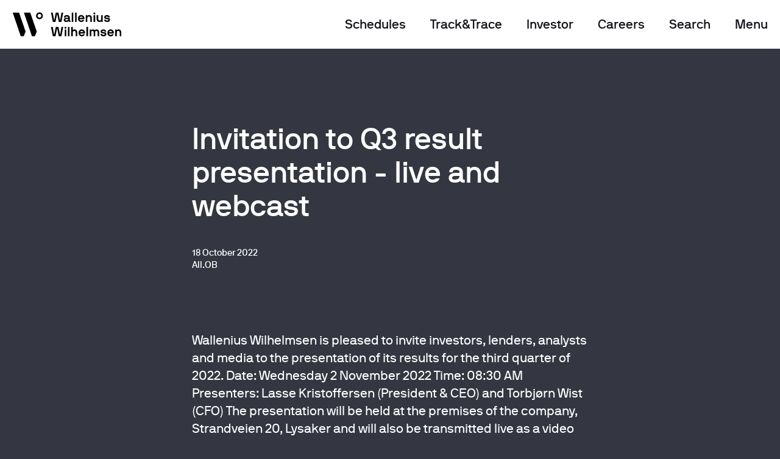

--- FILE ---
content_type: text/html
request_url: https://www.walleniuswilhelmsen.com/stock-exchange-notice/invitation-to-q3-result-presentation-live-and-webcast
body_size: 19941
content:
<!doctype html>
<html lang="en-GB">
<head>
            <!-- Google Tag Manager -->
    <script>(function(w,d,s,l,i){w[l]=w[l]||[];w[l].push({'gtm.start':
                new Date().getTime(),event:'gtm.js'});var f=d.getElementsByTagName(s)[0],
            j=d.createElement(s),dl=l!='dataLayer'?'&l='+l:'';j.async=true;j.src=
            'https://www.googletagmanager.com/gtm.js?id='+i+dl;f.parentNode.insertBefore(j,f);
        })(window,document,'script','dataLayer','GTM-KS4HL2D');</script>
    <!-- End Google Tag Manager -->
    <script>
                window.dataLayer = window.dataLayer || [];
        window.dataLayer.push({'datePublished':'2022-10-18'});
                window.dataLayer.push({'dateModified':'2023-02-08'});
                    </script>
    <meta charset="UTF-8">
    <meta name="viewport"
                    content="width=device-width, initial-scale=1.0, maximum-scale=5.0, minimum-scale=1.0">
    <meta http-equiv="X-UA-Compatible" content="ie=edge">
    <meta name="format-detection" content="telephone=no">
            			            	
                                                                                                    
                

    
<title>Wallenius Wilhelmsen - Wallenius Wilhelmsen</title>
<meta name="description" content="" />

<meta property="fb:app_id" content="">
<meta property="og:url" content="https://www.walleniuswilhelmsen.com/stock-exchange-notice/invitation-to-q3-result-presentation-live-and-webcast" />
<meta property="og:type" content="website" />
<meta property="og:title" content="Wallenius Wilhelmsen - Wallenius Wilhelmsen" />
<meta property="og:image" content="https://www.walleniuswilhelmsen.com/sites/default/placeholder/default-open-graph.png" />
<meta property="og:image:width" content="1200" />
<meta property="og:image:height" content="600" />
<meta property="og:description" content="" />
<meta property="og:site_name" content="Wallenius Wilhelmsen" />
<meta property="og:locale" content="en_GB" />
<meta property="og:locale:alternate" content="en_GB" />

<meta name="twitter:card" content="summary_large_image" />
<meta name="twitter:site" content="" />
<meta name="twitter:url" content="https://www.walleniuswilhelmsen.com/stock-exchange-notice/invitation-to-q3-result-presentation-live-and-webcast" />
<meta name="twitter:title" content="Wallenius Wilhelmsen - Wallenius Wilhelmsen" />
<meta name="twitter:description" content="" />
<meta name="twitter:image" content="https://www.walleniuswilhelmsen.com/sites/default/placeholder/default-twitter.png" />


<link rel="home" href="https://www.walleniuswilhelmsen.com/" />
<link rel="canonical" href="https://www.walleniuswilhelmsen.com/stock-exchange-notice/invitation-to-q3-result-presentation-live-and-webcast">
    
        <!-- main css -->
    <link href="https://www.walleniuswilhelmsen.com/build/app.2b9dc2c4.css" rel="stylesheet">
<link href="https://www.walleniuswilhelmsen.com/build/loading-effects.ae56051a.css" rel="stylesheet">    <script src="https://www.walleniuswilhelmsen.com/build/runtime.420770e4.js" type="text/javascript"></script>
    <script src="https://www.walleniuswilhelmsen.com/build/lazysizes.a8461ea9.js" type="text/javascript" async=""></script>
        <link rel="apple-touch-icon" sizes="180x180" href="/sites/default/favicon/apple-touch-icon.png">
<link rel="icon" type="image/png" sizes="32x32" href="/sites/default/favicon/favicon-32x32.png">
<link rel="icon" type="image/png" sizes="16x16" href="/sites/default/favicon/favicon-16x16.png">
<link rel="manifest" href="/sites/default/favicon/site.webmanifest">
<link rel="mask-icon" href="/sites/default/favicon/safari-pinned-tab.svg" color="#5bbad5">
<meta name="msapplication-TileColor" content="#00aba9">
<meta name="theme-color" content="#ffffff">    </head>

<body class="site-default type-stockExchangeNotice entry-type-stockExchangeNotice theme-dark header-body ">
    <!-- Google Tag Manager (noscript) -->
    <noscript><iframe src="https://www.googletagmanager.com/ns.html?id=GTM-KS4HL2D" height="0" width="0" style="display:none;visibility:hidden"></iframe></noscript>
    <!-- End Google Tag Manager (noscript) -->

        <script>
    window.dataLayer = window.dataLayer || [];
    window.dataLayer.push({'logo':'wwasa'});
</script>
<header id="header" class="header"> <!-- add class .header-menu-active to show menu content -->

    <div class="header-placeholder">
        <!-- Header Content -->
        <div class="container-fluid header-px">
            <div class="row justify-content-between">
                <div class="col-5 col-sm-2">
                    <!-- Header Logotypes -->
                    <a class="logo" href="/" title="Logo">
                        <svg class="logo-black" xmlns="http://www.w3.org/2000/svg" width="183" height="40" viewBox="0 0 183 40">
                            <g>
                                <!-- Logo Symbol -->
                                <g class="logo-symbol">
                                    <path d="M21.2944505 31.9439523L10.5381.650668385C10.4640072.425189241 10.3448143.370430021 10.2030714.370430021L.293956739.370430021C.0716781586.370430021-.0410718461.592688033.0136924419.763407956L13.1474573 39.5039459C13.2215501 39.7262039 13.3697359 39.7841842 13.5050359 39.7841842L17.9828218 39.7841842C18.1020146 39.7841842 18.2405361 39.7358673 18.3017432 39.555484L21.2847862 32.1662103C21.3170005 32.0760187 21.313779 32.0051538 21.2944505 31.9439523zM39.9433013 31.9439523L29.1869508.650668385C29.1128579.425189241 28.9936651.370430021 28.8519222.370430021L18.9428075.370430021C18.7205289.370430021 18.6077789.592688033 18.6625432.763407956L31.7963081 39.5007248C31.8704009 39.7229828 32.0185866 39.7809631 32.1538866 39.7809631L36.6316725 39.7809631C36.7508654 39.7809631 36.8893868 39.7326462 36.950594 39.5522628L39.933637 32.1629892C39.9658513 32.0760187 39.9626298 32.0051538 39.9433013 31.9439523z"/>
                                    <path d="M44.4790729,2.54147206 C42.7395014,2.54147206 41.3220727,3.95876953 41.3220727,5.69818006 C41.3220727,7.43759059 42.7395014,8.85488807 44.4790729,8.85488807 C46.2186444,8.85488807 47.636073,7.43759059 47.636073,5.69818006 C47.636073,3.95876953 46.2186444,2.54147206 44.4790729,2.54147206 M44.4790729,11.3963601 C41.3381799,11.3963601 38.7803655,8.84200354 38.7803655,5.69818006 C38.7803655,2.55757771 41.3349585,-1.50990331e-14 44.4790729,-1.50990331e-14 C47.6199659,-1.50990331e-14 50.1745619,2.55435658 50.1745619,5.69818006 C50.1777803,8.83878241 47.6199659,11.3963601 44.4790729,11.3963601"/>
                                </g>
                                <path class="logo-name" d="M87.300038,28.0818167 C90.0897952,28.0818167 92.087081,29.3992591 92.109631,31.9471735 C92.109631,32.0115961 92.087081,32.0566919 92.0226524,32.0566919 L89.5647023,32.0566919 C89.5002738,32.0566919 89.4551738,32.0115961 89.4551738,31.9471735 C89.4551738,31.3319375 88.9075309,30.4976647 87.3032594,30.4976647 C85.985695,30.4976647 85.3478522,30.9357384 85.3478522,31.5058786 C85.3478522,32.208085 86.2917308,32.3401514 87.3032594,32.4722177 C89.2361166,32.7138025 92.3963382,32.8458689 92.3963382,35.9639233 C92.3963382,38.3121276 90.5085809,39.62957 87.5223165,39.62957 C84.249345,39.62957 82.5162163,37.7419874 82.5162163,35.7642132 C82.5162163,35.6997906 82.5613163,35.6546948 82.6257449,35.6546948 L85.151345,35.6546948 C85.2157736,35.6546948 85.2608736,35.6997906 85.2608736,35.7642132 C85.2608736,36.4664197 85.940595,37.213722 87.5223165,37.213722 C88.4436451,37.213722 89.7612095,37.039781 89.7612095,35.9639233 C89.7612095,34.9975842 88.4210951,34.9975842 87.5223165,34.9106136 C85.2608736,34.6690288 82.7127235,34.2728298 82.7127235,31.5058786 C82.7127235,29.618296 84.5553807,28.0818167 87.300038,28.0818167 Z M51.352115,28.0753745 C54.5574366,28.0753745 56.709351,30.4235787 56.709351,33.8508617 C56.686801,34.2889354 56.664251,34.4886455 56.5998224,34.7527782 C56.5772724,34.8236431 56.5547224,34.8655178 56.4902938,34.8655178 L48.8490649,34.8655178 C48.7846363,34.8655178 48.7395363,34.9106136 48.7395363,34.9750362 C48.7395363,36.1829602 49.7929435,37.213722 51.352115,37.213722 C52.3185436,37.213722 53.1077937,36.9721372 53.4814794,36.2248349 C53.5040294,36.1797391 53.545908,36.1153165 53.6554366,36.1153165 L56.2261367,36.1153165 C56.2905652,36.1153165 56.3582152,36.1604123 56.3356652,36.2248349 C55.8524509,38.3540023 53.8551651,39.6263488 51.352115,39.6263488 C48.1467935,39.6263488 45.9948791,37.2781446 45.9948791,33.8508617 C45.9948791,30.4042519 48.1467935,28.0753745 51.352115,28.0753745 Z M99.4673742,28.0753745 C102.672696,28.0753745 104.82461,30.4235787 104.82461,33.8508617 C104.80206,34.2889354 104.77951,34.4886455 104.715082,34.7527782 C104.695753,34.8236431 104.673203,34.8655178 104.605553,34.8655178 L96.9643241,34.8655178 C96.8998955,34.8655178 96.8547955,34.9106136 96.8547955,34.9750362 C96.8547955,36.1829602 97.9082027,37.213722 99.4673742,37.213722 C100.433803,37.213722 101.223053,36.9721372 101.596739,36.2248349 C101.619289,36.1797391 101.661167,36.1153165 101.770696,36.1153165 L104.341396,36.1153165 C104.405824,36.1153165 104.473474,36.1604123 104.450924,36.2248349 C103.96771,38.3540023 101.970424,39.6263488 99.4673742,39.6263488 C96.2620526,39.6263488 94.1101382,37.2781446 94.1101382,33.8508617 C94.1101382,30.4042519 96.2620526,28.0753745 99.4673742,28.0753745 Z M2.79552014,23.9555484 C2.84062015,23.9555484 2.90504872,23.9780963 2.92759872,24.0650668 L5.18904167,36.7112256 C5.21159167,36.843292 5.38554882,36.8207441 5.40809882,36.7112256 L7.95624893,24.0650668 C7.97879893,23.9780963 8.04322751,23.9555484 8.08832751,23.9555484 L12.3245063,23.9555484 C12.3696063,23.9555484 12.4340348,23.9780963 12.4565848,24.0650668 L15.0305064,36.7112256 C15.0530564,36.843292 15.2270135,36.843292 15.2495635,36.7112256 L17.4884565,24.0650668 C17.5110065,23.9780963 17.575435,23.9555484 17.620535,23.9555484 L20.3007637,23.9555484 C20.3877423,23.9555484 20.4328423,24.0425189 20.4102923,24.1101627 L17.3789279,39.3042358 C17.3563779,39.3686584 17.3144993,39.4137542 17.2468493,39.4137542 L13.0299991,39.4137542 C12.9655706,39.4137542 12.9204706,39.3912063 12.8979206,39.3042358 L10.3272205,26.6355291 C10.3046705,26.5034627 10.1081633,26.5034627 10.0856133,26.6355291 L7.5149132,39.3042358 C7.4923632,39.3686584 7.4698132,39.4137542 7.40538462,39.4137542 L3.16920587,39.4137542 C3.12410587,39.4137542 3.0596773,39.3912063 3.0371273,39.3042358 L0.00576288379,24.1101627 C-0.0167871172,24.0457401 0.0283128847,23.9555484 0.11529146,23.9555484 L2.79552014,23.9555484 Z M75.9509446,28.0850378 C78.7181519,28.0850378 80.364302,29.666613 80.364302,33.0906748 L80.364302,39.3042358 C80.364302,39.3686584 80.319202,39.4137542 80.2547734,39.4137542 L77.8387018,39.4137542 L77.8387018,39.4105331 C77.7742733,39.4105331 77.7291733,39.3654373 77.7291733,39.3010147 L77.7291733,33.2195201 C77.7291733,31.9020776 77.245959,30.4976647 75.7318875,30.4976647 C74.240366,30.4976647 73.7539302,31.6830407 73.7539302,33.2195201 L73.7539302,39.3010147 C73.7539302,39.3654373 73.7088302,39.4105331 73.6444017,39.4105331 L71.2283301,39.4105331 C71.1606801,39.4105331 71.1188016,39.3654373 71.1188016,39.3010147 L71.1188016,33.2195201 C71.1188016,31.9020776 70.6355873,30.4976647 69.1215158,30.4976647 C67.6299943,30.4976647 67.14678,31.6830407 67.14678,33.2195201 L67.14678,39.3010147 C67.14678,39.3654373 67.10168,39.4105331 67.0372514,39.4105331 L64.6211799,39.4105331 C64.5567513,39.4105331 64.5116513,39.3654373 64.5116513,39.3010147 L64.5116513,28.410372 C64.5116513,28.3459494 64.5567513,28.3008536 64.6211799,28.3008536 L66.7054442,28.3008536 C66.8375228,28.3008536 66.8826228,28.3459494 66.9245014,28.43292 L67.1435585,29.0932517 C67.1886585,29.1802223 67.2756371,29.2027702 67.3400657,29.1383476 C67.80073,28.6777259 68.9862158,28.0850378 69.9977444,28.0850378 C71.2927587,28.0850378 72.2817373,28.6100821 72.8519302,29.3799324 C72.8970302,29.444355 72.9840088,29.444355 73.0291088,29.3799324 C73.6444017,28.7196006 74.5431803,28.0850378 75.9509446,28.0850378 Z M112.617246,28.0818167 C116.064175,28.0818167 117.249661,30.5395394 117.249661,33.3064906 L117.249661,39.3010147 C117.249661,39.3654373 117.204561,39.4105331 117.140132,39.4105331 L114.724061,39.4105331 C114.659632,39.4105331 114.614532,39.3654373 114.614532,39.3010147 L114.614532,33.3064906 C114.614532,31.9890482 113.91226,30.4976647 112.17591,30.4976647 C110.46211,30.4976647 109.759839,31.7700113 109.759839,33.0874537 L109.759839,39.3010147 C109.759839,39.3654373 109.714739,39.4105331 109.65031,39.4105331 L107.234239,39.4105331 C107.16981,39.4105331 107.12471,39.3654373 107.12471,39.3010147 L107.12471,28.410372 C107.12471,28.3459494 107.16981,28.3008536 107.234239,28.3008536 L109.318503,28.3008536 C109.450582,28.3008536 109.495682,28.3234015 109.51501,28.410372 L109.756617,29.0900306 C109.801717,29.1770011 109.911246,29.222097 109.998225,29.1125785 C110.465332,28.6294089 111.695918,28.0818167 112.617246,28.0818167 Z M36.2210644,23.9555484 C36.2661644,23.9555484 36.330593,24.0006442 36.330593,24.0650668 L36.330593,29.0481559 C36.330593,29.1802223 36.4401215,29.222097 36.5496501,29.1125785 C36.7912573,28.8709937 37.8221145,28.0818167 39.1847788,28.0818167 C42.3901004,28.0818167 43.8171933,30.5395394 43.8171933,33.3064906 L43.8171933,39.3010147 C43.8171933,39.3654373 43.7720933,39.4105331 43.7076647,39.4105331 L41.2948146,39.4105331 C41.230386,39.4105331 41.185286,39.3654373 41.185286,39.3010147 L41.185286,33.3064906 C41.185286,31.9890482 40.4830146,30.5846352 38.7466645,30.5846352 C37.0328644,30.5846352 36.330593,31.7700113 36.330593,33.0874537 L36.330593,39.3010147 C36.330593,39.3654373 36.285493,39.4105331 36.2210644,39.4105331 L33.8049929,39.4105331 C33.7405643,39.4105331 33.6954643,39.3654373 33.6954643,39.3010147 L33.6954643,24.0650668 C33.6954643,24.0006442 33.7405643,23.9555484 33.8049929,23.9555484 L36.2210644,23.9555484 Z M30.7414142,23.9555484 C30.8058427,23.9555484 30.8509427,24.0006442 30.8509427,24.0650668 L30.8509427,39.3010147 C30.8509427,39.3654373 30.8058427,39.4105331 30.7414142,39.4105331 L28.3253426,39.4105331 C28.2609141,39.4105331 28.2158141,39.3654373 28.2158141,39.3010147 L28.2158141,24.0650668 C28.2158141,24.0006442 28.2609141,23.9555484 28.3253426,23.9555484 L30.7414142,23.9555484 Z M25.3648497,28.3008536 C25.4292782,28.3008536 25.4743782,28.3459494 25.4743782,28.410372 L25.4743782,39.3010147 C25.4743782,39.3654373 25.4292782,39.4105331 25.3648497,39.4105331 L22.9487781,39.4105331 C22.8843496,39.4105331 22.8392496,39.3654373 22.8392496,39.3010147 L22.8392496,28.410372 C22.8392496,28.3459494 22.8843496,28.3008536 22.9487781,28.3008536 L25.3648497,28.3008536 Z M61.5994797,23.9555484 C61.6639083,23.9555484 61.7090083,24.0006442 61.7090083,24.0650668 L61.7090083,39.3010147 C61.7090083,39.3654373 61.6639083,39.4105331 61.5994797,39.4105331 L59.1834082,39.4105331 C59.1189796,39.4105331 59.0738796,39.3654373 59.0738796,39.3010147 L59.0738796,24.0650668 C59.0738796,24.0006442 59.1189796,23.9555484 59.1834082,23.9555484 L61.5994797,23.9555484 Z M99.4673742,30.5008858 C97.6891455,30.5008858 96.8547955,31.7313577 96.8547955,32.5849573 C96.8547955,32.6493799 96.8773455,32.6719278 96.9417741,32.6719278 L101.928546,32.6719278 C101.992974,32.6719278 102.015524,32.6493799 102.015524,32.5849573 C102.015524,31.7088098 101.268153,30.5008858 99.4673742,30.5008858 Z M51.3488936,30.5008858 C49.570665,30.5008858 48.7363149,31.7313577 48.7363149,32.5849573 C48.7363149,32.6493799 48.7588649,32.6719278 48.8232935,32.6719278 L53.8100651,32.6719278 C53.8744937,32.6719278 53.8970437,32.6493799 53.8970437,32.5849573 C53.8970437,31.7088098 53.1496722,30.5008858 51.3488936,30.5008858 Z M25.4743782,23.9523273 C25.5388068,23.9523273 25.5839068,23.9974231 25.5839068,24.0618457 L25.5839068,26.7418264 C25.5839068,26.806249 25.5388068,26.8513448 25.4743782,26.8513448 L22.8392496,26.8513448 C22.774821,26.8513448 22.729721,26.806249 22.729721,26.7418264 L22.729721,24.0618457 C22.729721,23.9974231 22.774821,23.9523273 22.8392496,23.9523273 L25.4743782,23.9523273 Z M78.666609,4.34852633 C78.7310376,4.34852633 78.7761376,4.39362216 78.7761376,4.45804477 L78.7761376,10.4525689 C78.7761376,11.7700113 79.4784091,13.2613947 81.2147591,13.2613947 C82.9285592,13.2613947 83.6308307,11.9890482 83.6308307,10.6716057 L83.6308307,4.45804477 C83.6308307,4.39362216 83.6759307,4.34852633 83.7403592,4.34852633 L86.1789808,4.34852633 C86.2240808,4.34852633 86.2659593,4.39362216 86.2659593,4.45804477 L86.2659593,15.3486874 C86.2659593,15.41311 86.2208593,15.4582058 86.1564308,15.4582058 L84.068945,15.4582058 C83.9368664,15.4582058 83.8949878,15.41311 83.8498878,15.3261395 L83.6308307,14.6658077 C83.5857307,14.5788372 83.4762021,14.5337413 83.3892235,14.6432598 C82.9221163,15.1264294 81.9138092,15.6772427 80.9924806,15.6772427 C77.3264947,15.6772427 76.1410089,13.2195201 76.1410089,10.4525689 L76.1410089,4.45804477 C76.1410089,4.39362216 76.1861089,4.34852633 76.2505375,4.34852633 L78.666609,4.34852633 Z M26.4246997,4.12948945 C29.4560641,4.12948945 31.3663713,5.55645031 31.3663713,8.3008536 L31.3663713,12.5591883 C31.3663713,12.997262 31.6949571,13.2613947 32.1556214,13.2613947 L32.4842071,13.2613947 C32.5486357,13.2613947 32.5937357,13.3064906 32.5937357,13.3709132 L32.5937357,15.3454663 C32.5937357,15.4098889 32.5486357,15.4549847 32.4842071,15.4549847 L31.3663713,15.4549847 C30.2259856,15.4549847 29.6300213,15.0169109 29.214457,14.401675 C29.169357,14.3372524 29.0823784,14.3372524 29.0179498,14.401675 C28.4445355,14.9750362 27.2783783,15.6772427 25.5452497,15.6772427 C22.5589853,15.6772427 21.1963209,14.1407634 21.1963209,12.1436624 C21.1963209,10.2560799 22.8005924,8.58753422 26.005914,8.58753422 L28.0708498,8.58753422 C28.5089641,8.58753422 28.7312427,8.32340151 28.7312427,8.10436463 C28.7312427,7.64374295 28.5766141,6.54533741 26.4246997,6.54533741 C24.7559996,6.54533741 24.2727853,7.24754389 24.2083568,7.99484619 C24.2083568,8.0592688 24.1632567,8.10436463 24.0988282,8.10436463 L21.7053066,8.10436463 C21.6408781,8.10436463 21.5957781,8.0592688 21.5957781,7.99484619 C21.5957781,5.40505718 23.834671,4.12948945 26.4246997,4.12948945 Z M93.3176668,4.12948945 C96.107424,4.12948945 98.1047098,5.44693187 98.1272598,7.99484619 C98.1272598,8.0592688 98.1047098,8.10436463 98.0402813,8.10436463 L95.5823312,8.10436463 C95.5179026,8.10436463 95.4728026,8.0592688 95.4728026,7.99484619 C95.4728026,7.37961024 94.9251597,6.54533741 93.3208882,6.54533741 C92.0033239,6.54533741 91.365481,6.98341118 91.365481,7.5535513 C91.365481,8.25575777 92.3093596,8.38782413 93.3208882,8.51989048 C95.2537454,8.76147528 98.413967,8.89354163 98.413967,12.0115961 C98.413967,14.3598003 96.5262098,15.6772427 93.5399454,15.6772427 C90.2669738,15.6772427 88.5338452,13.7896602 88.5338452,11.811886 C88.5338452,11.7474634 88.5789452,11.7023675 88.6433737,11.7023675 L91.1689738,11.7023675 C91.2334024,11.7023675 91.2785024,11.7474634 91.2785024,11.811886 C91.2785024,12.5140924 91.9582239,13.2613947 93.5399454,13.2613947 C94.461274,13.2613947 95.7788383,13.0874537 95.7788383,12.0115961 C95.7788383,11.0452569 94.438724,11.0452569 93.5399454,10.9582864 C91.2785024,10.7167016 88.7303523,10.3205025 88.7303523,7.5535513 C88.7303523,5.66596876 90.5730095,4.12948945 93.3176668,4.12948945 Z M50.3566936,4.12304719 C53.5620151,4.12304719 55.7139295,6.47125141 55.7139295,9.89853439 C55.6913795,10.3366081 55.6688295,10.5363182 55.6044009,10.800451 C55.5850723,10.8680947 55.5625223,10.9131905 55.4948723,10.9131905 L47.8536435,10.9131905 C47.7892149,10.9131905 47.7441149,10.9582864 47.7441149,11.022709 C47.7441149,12.230633 48.7975221,13.2613947 50.3566936,13.2613947 C51.3231222,13.2613947 52.1123722,13.01981 52.4860579,12.2725077 C52.5086079,12.2274118 52.5504865,12.1629892 52.6600151,12.1629892 L55.2307152,12.1629892 C55.2951438,12.1629892 55.3627938,12.208085 55.3402438,12.2725077 C54.8570295,14.401675 52.8597437,15.6740216 50.3566936,15.6740216 C47.151372,15.6740216 44.9994576,13.3258174 44.9994576,9.89853439 C44.9994576,6.45192463 47.151372,4.12304719 50.3566936,4.12304719 Z M2.79552014,8.52651283e-14 C2.84062015,8.52651283e-14 2.90504872,0.0225479143 2.92759872,0.109518441 L5.18904167,12.7556772 C5.21159167,12.8877436 5.38554882,12.8651957 5.40809882,12.7556772 L7.95947036,0.109518441 C7.98202036,0.0225479143 8.04644893,8.52651283e-14 8.09154894,8.52651283e-14 L12.3277277,8.52651283e-14 C12.3728277,8.52651283e-14 12.4372563,0.0225479143 12.4598063,0.109518441 L15.0305064,12.7556772 C15.0530564,12.8877436 15.2270135,12.8877436 15.2495635,12.7556772 L17.4884565,0.109518441 C17.5110065,0.0225479143 17.575435,8.52651283e-14 17.620535,8.52651283e-14 L20.3007637,8.52651283e-14 C20.3877423,8.52651283e-14 20.4328423,0.0869705267 20.4102923,0.15461427 L17.3789279,15.3486874 C17.3563779,15.41311 17.3144993,15.4582058 17.2468493,15.4582058 L13.0299991,15.4582058 C12.9655706,15.4582058 12.9204706,15.4356579 12.8979206,15.3486874 L10.3272205,2.67998067 C10.3046705,2.54791432 10.1081633,2.54791432 10.0856133,2.67998067 L7.5149132,15.3486874 C7.4923632,15.41311 7.4698132,15.4582058 7.40538462,15.4582058 L3.16920587,15.4582058 C3.12410587,15.4582058 3.0596773,15.4356579 3.0371273,15.3486874 L0.00576288379,0.15461427 C-0.0167871172,0.0901916573 0.0283128847,8.52651283e-14 0.11529146,8.52651283e-14 L2.79552014,8.52651283e-14 Z M63.5065655,4.12626832 C66.9534943,4.12626832 68.13898,6.58399098 68.13898,9.35094218 L68.13898,15.3454663 C68.13898,15.4098889 68.09388,15.4549847 68.0294514,15.4549847 L65.6133799,15.4549847 C65.5489513,15.4549847 65.5038513,15.4098889 65.5038513,15.3454663 L65.5038513,9.35416331 C65.5038513,8.03672089 64.8015799,6.54533741 63.0652298,6.54533741 C61.3514297,6.54533741 60.6491583,7.81768401 60.6491583,9.13512643 L60.6491583,15.3486874 C60.6491583,15.41311 60.6040583,15.4582058 60.5396297,15.4582058 L58.1235582,15.4582058 C58.0591296,15.4582058 58.0140296,15.41311 58.0140296,15.3486874 L58.0140296,4.45804477 C58.0140296,4.39362216 58.0591296,4.34852633 58.1235582,4.34852633 L60.2078225,4.34852633 C60.3399011,4.34852633 60.3817797,4.37107425 60.4043297,4.45804477 L60.6459368,5.13770333 C60.6910368,5.22467386 60.8005654,5.26976969 60.887544,5.16025125 C61.3546512,4.67708166 62.5852369,4.12626832 63.5065655,4.12626832 Z M73.5831945,4.34852633 C73.6476231,4.34852633 73.6927231,4.39362216 73.6927231,4.45804477 L73.6927231,15.3486874 C73.6927231,15.41311 73.6476231,15.4582058 73.5831945,15.4582058 L71.167123,15.4582058 L71.167123,15.4549847 C71.1026944,15.4549847 71.0575944,15.4098889 71.0575944,15.3454663 L71.0575944,4.45804477 C71.0575944,4.39362216 71.1026944,4.34852633 71.167123,4.34852633 L73.5831945,4.34852633 Z M37.1713859,2.84217094e-14 C37.2358144,2.84217094e-14 37.2809144,0.0450958286 37.2809144,0.109518441 L37.2809144,15.3454663 C37.2809144,15.4098889 37.2358144,15.4549847 37.1713859,15.4549847 L34.7553143,15.4549847 C34.6908858,15.4549847 34.6457858,15.4098889 34.6457858,15.3454663 L34.6457858,0.109518441 C34.6457858,0.0450958286 34.6908858,2.84217094e-14 34.7553143,2.84217094e-14 L37.1713859,2.84217094e-14 Z M42.6542575,2.84217094e-14 C42.7186861,2.84217094e-14 42.7637861,0.0450958286 42.7637861,0.109518441 L42.7637861,15.3454663 C42.7637861,15.4098889 42.7186861,15.4549847 42.6542575,15.4549847 L40.238186,15.4549847 C40.1737574,15.4549847 40.1286574,15.4098889 40.1286574,15.3454663 L40.1286574,0.109518441 C40.1286574,0.0450958286 40.1737574,2.84217094e-14 40.238186,2.84217094e-14 L42.6542575,2.84217094e-14 Z M28.6184927,10.7811242 L26.1154425,10.7811242 C24.1600353,10.7811242 23.8314496,11.5703012 23.8314496,12.1436624 C23.8314496,12.6042841 24.2276853,13.2613947 25.5452497,13.2613947 C27.8066926,13.2613947 28.7280212,11.9890482 28.7280212,10.8906426 C28.7280212,10.82622 28.6829212,10.7811242 28.6184927,10.7811242 Z M50.3566936,6.54533741 C48.5784649,6.54533741 47.7441149,7.77580931 47.7441149,8.62940892 C47.7441149,8.69383153 47.7666649,8.71637945 47.8310935,8.71637945 L52.8178651,8.71637945 C52.8822937,8.71637945 52.9048437,8.69383153 52.9048437,8.62940892 C52.9048437,7.75326139 52.1574722,6.54533741 50.3566936,6.54533741 Z M73.6927231,8.52651283e-14 C73.7571517,8.52651283e-14 73.8022517,0.0450958286 73.8022517,0.109518441 L73.8022517,2.78949911 C73.8022517,2.85392173 73.7571517,2.89901756 73.6927231,2.89901756 L71.0575944,2.89901756 C70.9931658,2.89901756 70.9480658,2.85392173 70.9480658,2.78949911 L70.9480658,0.109518441 C70.9480658,0.0450958286 70.9931658,8.52651283e-14 71.0575944,8.52651283e-14 L73.6927231,8.52651283e-14 Z" transform="translate(63.75 .37)"/>
                                                            </g>
                        </svg>
                    </a>
                </div>

                <div class="col-5 col-ss-3 col-sm-8">
                    <!-- Header navigation and search -->
                    <div class="header-menu-items">
                                                <div class="mr-4 d-none d-md-block" style="white-space: nowrap;">
                            <a  href="https://www.walleniuswilhelmsen.com/schedules" class="link link-menu">Schedules</a>
                        </div>
                                                <div class="mr-4 d-none d-md-block" style="white-space: nowrap;">
                            <a  href="https://www.walleniuswilhelmsen.com/track-trace" class="link link-menu">Track&amp;Trace</a>
                        </div>
                                                <div class="mr-4 d-none d-md-block" style="white-space: nowrap;">
                            <a  href="https://www.walleniuswilhelmsen.com/who-we-are/investors" class="link link-menu">Investor</a>
                        </div>
                                                <div class="mr-4 d-none d-md-block" style="white-space: nowrap;">
                            <a  href="https://careers.walleniuswilhelmsen.com/careers-home/?_ga=2.221552991.678934733.1660557002-1432606763.1652085365" class="link link-menu">Careers</a>
                        </div>
                                                <div class="header-menu-search mr-4">
                            <a href="/search" class="link link-menu">Search</a>
                            <a class="header-icon-search" href="/search">
                                <svg xmlns="http://www.w3.org/2000/svg" width="17" height="17" viewBox="0 0 18 18">
                                    <path fill-rule="evenodd" d="M4.62433438,1.03878971 C8.08366278,-0.431389789 12.0798185,1.181134 13.549998,4.64046239 C14.4920695,6.85715419 14.1683595,9.2942714 12.9040476,11.1459538 L16.8746212,15.1168542 C17.2651455,15.5073785 17.2651455,16.1405435 16.8746212,16.5310678 L16.5210678,16.8846212 C16.1305435,17.2751455 15.4973785,17.2751455 15.1068542,16.8846212 L11.1377348,12.9153414 C10.7706857,13.1666287 10.3734513,13.3854518 9.9483253,13.566126 C6.48899691,15.0363055 2.49284119,13.4237817 1.02266169,9.96445332 C-0.447517804,6.50512492 1.16500598,2.5089692 4.62433438,1.03878971 Z M11.2491623,5.61829424 C10.3190244,3.42968231 7.79077815,2.40948752 5.60216622,3.3396254 C3.41355429,4.26976328 2.3933595,6.79800954 3.32349739,8.98662147 C4.25363527,11.1752334 6.78188153,12.1954282 8.97049346,11.2652903 C11.1591054,10.3351524 12.1793002,7.80690617 11.2491623,5.61829424 Z"/>
                                </svg>
                            </a>
                        </div>

                        <div class="header-menu-nav">
                            <a href="#" class="link link-menu js-close-menu-link d-none">Close</a>
                            <a href="#" class="link link-menu js-open-menu-link">Menu</a>

                            <div class="header-burger-menu js-mobile-menu"> 
                                <svg xmlns="http://www.w3.org/2000/svg" width="17" height="17" viewBox="0 0 17 17">
                                    <path fill-rule="evenodd" d="M1417,31 C1417.55228,31 1418,31.4477153 1418,32 L1418,32.5 C1418,33.0522847 1417.55228,33.5 1417,33.5 L1402,33.5 C1401.44772,33.5 1401,33.0522847 1401,32.5 L1401,32 C1401,31.4477153 1401.44772,31 1402,31 L1417,31 Z M1417,24 C1417.55228,24 1418,24.4477153 1418,25 L1418,25.5 C1418,26.0522847 1417.55228,26.5 1417,26.5 L1402,26.5 C1401.44772,26.5 1401,26.0522847 1401,25.5 L1401,25 C1401,24.4477153 1401.44772,24 1402,24 L1417,24 Z M1417,17 C1417.55228,17 1418,17.4477153 1418,18 L1418,18.5 C1418,19.0522847 1417.55228,19.5 1417,19.5 L1402,19.5 C1401.44772,19.5 1401,19.0522847 1401,18.5 L1401,18 C1401,17.4477153 1401.44772,17 1402,17 L1417,17 Z" transform="translate(-1401 -17)"/>
                                </svg>
                            </div>
                        </div>
                    </div>
                </div>

            </div>
        </div>
    </div>

    <!-- Menu Content -->
    <!-- Menu Links -->
    <div class="container-fluid container-fluid-menu header-padding-top header-menu-content">
        <div class="row justify-content-center">
                        <div class="col-10 col-sm-3 col-xl-2 order-lg-2 order-1 order-sm-2">
                <div class="row">
                    <div class="col header-padding-bottom">
                        <ul class="header-service-icons">
                            <li>
                                <div class="icon-placeholder-sm mr-2"><i class="icon-contact-lg"></i></div><a class="h2 font-weight-medium" href="/contact-us">Contact us</a>
                            </li>
                            <li>
                                <div class="icon-placeholder-sm mr-2"><i class="icon-rate-request-lg"></i></div><a class="h2 font-weight-medium" href="/rate-request">Rate request</a>
                            </li>
                            <li>
                                <div class="icon-placeholder-sm mr-2"><i class="icon-scheduling-lg"></i></div><a class="h2 font-weight-medium" href="/schedules">Schedules</a>
                            </li>
                            <li>
                                <div class="icon-placeholder-sm mr-2"><i class="icon-map-lg"></i></div><a class="h2 font-weight-medium" href="/track-trace">Track & trace</a>
                            </li>
                            <li>
                                <div class="icon-placeholder-sm mr-2"><i class="icon-myportal-lg"></i></div><a class="h2 font-weight-medium" href="https://myportal.2wglobal.com/myportal">MyPortal</a>
                            </li>
                            <li>
                                <div class="icon-placeholder-sm mr-2"><i class=""><svg width="24" height="24" viewBox="0 0 24 24" fill="none" xmlns="http://www.w3.org/2000/svg">
<path d="M21.12 3.88C20.54 3.3 19.83 3 19 3C18.17 3 17.46 3.29 16.88 3.88C16.3 4.46 16 5.17 16 6C16 6.18 16.02 6.36 16.05 6.54C16.08 6.72 16.13 6.89 16.2 7.05L14.55 8.4C14.32 8.27 14.08 8.17 13.83 8.1C13.58 8.03 13.31 8 13.03 8C12.9 8 12.77 8 12.65 8.02C12.53 8.04 12.41 8.06 12.27 8.1L11.39 6.8C11.57 6.55 11.72 6.27 11.83 5.96C11.94 5.65 11.99 5.33 11.99 5C11.99 4.17 11.7 3.46 11.11 2.88C10.53 2.3 9.82 2 8.99 2C8.16 2 7.45 2.29 6.87 2.88C6.29 3.46 5.99 4.17 5.99 5C5.99 5.83 6.28 6.54 6.87 7.12C7.45 7.7 8.16 8 8.99 8C9.12 8 9.25 8 9.38 7.97C9.51 7.94 9.63 7.93 9.74 7.89L10.59 9.19C10.36 9.51 10.19 9.85 10.1 10.21C10.01 10.58 9.99 10.95 10.04 11.33L7.07 12.83C6.79 12.56 6.47 12.36 6.12 12.21C5.77 12.06 5.4 11.99 5 11.99C4.17 11.99 3.46 12.28 2.88 12.87C2.3 13.45 2 14.16 2 14.99C2 15.82 2.29 16.53 2.88 17.11C3.46 17.69 4.17 17.99 5 17.99C5.38 17.99 5.74 17.93 6.08 17.8C6.41 17.68 6.71 17.5 6.98 17.26L9.06 18.44C9.04 18.52 9.03 18.61 9.02 18.71C9.02 18.81 9.01 18.9 9.01 18.99C9.01 19.82 9.3 20.53 9.89 21.11C10.47 21.69 11.18 21.99 12.01 21.99C12.84 21.99 13.55 21.7 14.13 21.11C14.71 20.53 15.01 19.82 15.01 18.99C15.01 18.16 14.72 17.45 14.13 16.87C13.55 16.29 12.84 15.99 12.01 15.99C11.63 15.99 11.27 16.05 10.95 16.18C10.63 16.31 10.33 16.48 10.06 16.72L7.96 15.52C7.99 15.37 8.01 15.22 8.02 15.07C8.02 14.92 8.02 14.77 7.98 14.62L10.93 13.14C11.21 13.41 11.53 13.62 11.89 13.76C12.25 13.91 12.63 13.99 13.03 13.99C13.86 13.99 14.57 13.7 15.15 13.11C15.73 12.53 16.03 11.82 16.03 10.99C16.03 10.81 16.01 10.63 15.98 10.45C15.95 10.28 15.9 10.1 15.83 9.94L17.48 8.56C17.71 8.69 17.96 8.8 18.21 8.87C18.46 8.94 18.73 8.98 19.01 8.98C19.84 8.98 20.55 8.69 21.13 8.1C21.71 7.52 22.01 6.81 22.01 5.98C22.01 5.15 21.72 4.44 21.13 3.86L21.12 3.88ZM10 6H8V4H10V6ZM6 16H4V14H6V16ZM11 18H13V20H11V18ZM14 12H12V10H14V12ZM20 7H18V5H20V7Z" fill="currentColor"/>
</svg>
</i></div><a class="h2 font-weight-medium" href="https://carboncalculator.walleniuswilhelmsen.com/" target="_blank">Carbon Calculator</a>
                            </li>
                        </ul>
                    </div>
                </div>
            </div>

                        <div class="col-10 col-sm-7 col-xl-6 offset-xl-1 order-2 order-sm-1 pb-5 pb-sm-0">
                <div class="row">
                                                                    <div class="col-10 col-ss-5 col-md header-padding-bottom ">
                                                            <p class="header-category-link"><a href="https://www.walleniuswilhelmsen.com/what-we-do">What we do</a></p>
                                                        <ul class="header-link-items">
                                                                                                                                                                                            <li><a href="https://www.walleniuswilhelmsen.com/what-we-do/ocean-transportation">Ocean transportation</a></li>
                                                                                                                                                                                                                                                                        <li><a href="https://www.walleniuswilhelmsen.com/what-we-do/vehicle-processing">Vehicle processing</a></li>
                                                                                                                                                                                                                                                                        <li><a href="https://www.walleniuswilhelmsen.com/what-we-do/equipment-processing">Equipment processing</a></li>
                                                                                                                                                                                                                                                                        <li><a href="https://www.walleniuswilhelmsen.com/what-we-do/inland-transportation">Inland transportation</a></li>
                                                                                                                                                                                                                                                                        <li><a href="https://www.walleniuswilhelmsen.com/what-we-do/supply-chain-management">Supply chain management</a></li>
                                                                                                                                                                                                                                                                        <li><a href="https://www.walleniuswilhelmsen.com/what-we-do/terminal-services">Terminal Services</a></li>
                                                                                                                                                                                                                                                                        <li><a href="https://www.walleniuswilhelmsen.com/industries">Industries we serve</a></li>
                                                                                                                                        </ul>
                        </div>
                                                                                            <div class="col-10 col-ss-5 col-md header-padding-bottom ">
                                                            <p class="header-category-link"><a href="https://www.walleniuswilhelmsen.com/news-and-insights">News &amp; insights</a></p>
                                                        <ul class="header-link-items">
                                                                                                                                                                                            <li><a href="https://www.walleniuswilhelmsen.com/news-and-insights/news">News</a></li>
                                                                                                                                                                                                                                                                        <li><a href="https://www.walleniuswilhelmsen.com/news-and-insights/features">Insights</a></li>
                                                                                                                                                                                                                                                                        <li><a href="https://www.walleniuswilhelmsen.com/news-and-insights/service-updates">Service updates</a></li>
                                                                                                                                        </ul>
                        </div>
                                                                                            <div class="col-10 col-ss-5 col-md header-padding-bottom ">
                                                            <p class="header-category-link"><a href="https://www.walleniuswilhelmsen.com/where-you-find-us">Where you find us</a></p>
                                                        <ul class="header-link-items">
                                                                                                                                                                                            <li><a href="https://www.walleniuswilhelmsen.com/location-search">Location search</a></li>
                                                                                                                                                                                                                                                                        <li><a href="https://www.walleniuswilhelmsen.com/where-you-find-us/all-locations-list">All locations list</a></li>
                                                                                                                                                                                                                                                                        <li><a href="https://www.walleniuswilhelmsen.com/where-you-find-us/ports">Ports we call</a></li>
                                                                                                                                        </ul>
                        </div>
                                                                        <div class="col-10 d-none d-md-block"></div>
                                                                                            <div class="col-10 col-ss-5 col-md header-padding-bottom">
                                                            <p class="header-category-link"><a href="https://www.walleniuswilhelmsen.com/who-we-are">Who we are</a></p>
                                                        <ul class="header-link-items">
                                                                                                                                                                                            <li><a href="https://www.walleniuswilhelmsen.com/who-we-are/management">Management</a></li>
                                                                                                                                                                                                                                                                        <li><a href="https://www.walleniuswilhelmsen.com/who-we-are/investors">Investor</a></li>
                                                                                                                                                                                                                                                                        <li><a href="https://www.walleniuswilhelmsen.com/who-we-are/media">Media</a></li>
                                                                                                                                                                                                                                                                        <li><a href="https://www.walleniuswilhelmsen.com/who-we-are/sustainability">Sustainability</a></li>
                                                                                                                                                                                                                                                                        <li><a href="https://www.walleniuswilhelmsen.com/who-we-are/governance">Governance</a></li>
                                                                                                                                        </ul>
                        </div>
                                                                                            <div class="col-10 col-ss-5 col-md header-padding-bottom">
                                                            <p class="header-category-link"><a href="https://www.walleniuswilhelmsen.com/ocean-support">Ocean support</a></p>
                                                        <ul class="header-link-items">
                                                                                                                                                                                            <li><a href="https://www.walleniuswilhelmsen.com/ocean-support/faq">FAQ</a></li>
                                                                                                                                                                                                                                                                        <li><a href="https://www.walleniuswilhelmsen.com/ocean-support/tariffs">Tariffs</a></li>
                                                                                                                                                                                                                                                                        <li><a href="https://www.walleniuswilhelmsen.com/ocean-support/bill-of-lading-and-seaway-bill-terms-conditions">Bill of Lading and Sea Waybill terms &amp; conditions</a></li>
                                                                                                                                                                                                                                                                        <li><a href="https://www.walleniuswilhelmsen.com/ocean-support/customer-service">Contact customer service</a></li>
                                                                                                                                        </ul>
                        </div>
                                                                                            <div class="col-10 col-ss-5 col-md header-padding-bottom">
                                                            <p class="header-category-link"><a href="https://careers.walleniuswilhelmsen.com" target="_blank" rel="noopener">Careers with us</a></p>
                                                        <ul class="header-link-items">
                                                                                                            <li><a href="https://careers.walleniuswilhelmsen.com" target="_blank" rel="noopener">Careers</a></li>
                                                                                                                                                                                                                                <li><a href="https://www.walleniuswilhelmsen.com/life-at-wallenius-wilhelmsen">Life at Wallenius Wilhelmsen</a></li>
                                                                                                                                        </ul>
                        </div>
                                                            </div>
            </div>

        </div>

        <div class="header-scroll">
            <div class="icon-arrow-right-lg rotate-90 text-white"></div>
        </div>

    </div>
</header><main class="content-wrapper">
            <article>
                <!-- Social Placeholder -->
                        <section class="hero hero-text hero-theme-dark">
            <div class="container">
                <div class="row">
                    <div class="col-sm-9 offset-sm-1 col-md-7 col-lg-6 offset-md-2">
                                                <h1 data-aos="fade-down-slow" class="mt-0 mb-3">Invitation to Q3 result presentation - live and webcast</h1>
                    </div>
                    <div class="col-sm-8 offset-sm-1 col-md-6 col-lg-5 offset-md-2">
                                                    <p class="intro-text" data-aos="fade-up-slow"></p>
                                                    <p class="byline" data-aos="fade-up-slow">18 October 2022
                <br>All.OB
        </p>

                    </div>
                </div>
            </div>
        </section>
                                                                                                    <section class="bg-secondary-1 bg-dark section section-text" data-aos="fade-up-slow">

    <div class="block block-text-paragraph" data-aos="fade-up-slow">
        <div class="container">
            <div class="row">
                <div class="col-sm-8 col-md-6 col-xl-5 offset-0 offset-sm-1 offset-md-2">
                    Wallenius Wilhelmsen is pleased to invite investors, lenders, analysts and media 
to the presentation of its results for the third quarter of 2022. 
 
Date: Wednesday 2 November 2022 
Time: 08:30 AM 
Presenters: Lasse Kristoffersen (President &amp; CEO) and Torbjørn Wist (CFO) 
 
The presentation will be held at the premises of the company, Strandveien 20, 
Lysaker and will also be transmitted live as a video webcast on the following 
link: 
https://channel.royalcast.com/landingpage/hegnarmedia/20221102_8/ 
 
Program: 
08:00 - Welcome (coffee and tea) 
08:30 - Q3-presentation, followed by Q&amp;A 
 
Please note that the quarterly report will be published on the Oslo Stock 
Exchange (www.oslobors.no / www.newsweb.no) and our company's web site on 
Wednesday 2 November latest at 7.30 CET. 
 
Please register your participation by sending a message to Financial Analyst 
Indre Zilinske at Indre.Zilinske@walwil.com with the subject "Sign up for Q3 
presentation". 
 
Viewers are welcome to send in questions during the webcast. The full webcast 
together with the presentation slides will be available on our website after the 
live event. 
 
For further information, please contact: 
 
Anette Orsten, VP Global Treasury &amp; IR 
Tel: +47 980 67 912 ; Email: anette.orsten@walwil.com 
 
Anette Maltun Koefoed, VP Corporate Communications 
Tel: +47 975 87 999 ; Email: anette.maltunkoefoed@walwil.com
                    <p><a href="https://newsweb.oslobors.no/message/573328">Source: NewsWeb</a></p>
                </div>
            </div>
        </div>
    </div>
        </section>

    </article>

        </main>
<div class="nav-anchor-placeholder">
	<div class="nav-anchor-overlay"></div>
</div>
    <style>
    .footer-primary-2021 {
        height: auto;
        padding-top: 5rem;
        padding-bottom: 5rem;
    }
    .footer-secondary-2021 {
        position: relative;
        height: auto;
        padding-top: 7rem;
        padding-bottom: 2.5rem !important;
        bottom: 0;
    }
    .footer-bottom {
        position: relative;
        height: auto;
        bottom: 0;
        z-index: 1;
    }
    .footer-spacer {
        height: auto;
    }

</style>

<div class="footer-spacer-placeholder">
    <div class="footer-spacer footer-spacer-2021"></div>
</div>


<footer class="footer-bottom footer-bottom-2021 footer-background footer-background-2021"
        style="background-image: url(https://www.walleniuswilhelmsen.com/build/images/ww-logosymbol-gray.ca14f716.svg);">

        <section class="footer-primary-2021">
            <div class="container">
                <div class="row">
                    <div class="col-10 col-md-3 col-lg-2 offset-md-1 pb-4 pb-md-0">
                        <h3 class="font-weight-bold mt-0 mb-3">Resources</h3>

                        <a href="https://www.walleniuswilhelmsen.com/schedules" class="btn-footer-2021">
                            <span class="btn-footer-svg">
                                <svg xmlns="http://www.w3.org/2000/svg" width="70" height="70" viewBox="0 0 70 70">
                                    <g fill-rule="evenodd">
                                      <rect class="d-inline-block" width="70" height="70" fill="none"></rect>
                                      <path fill-rule="nonzero" d="M6.67772178,1.53619819 C3.84289306,1.53619819 1.53622724,3.61473355 1.53622724,6.16949399 C1.53478161,7.4107305 1.74764804,8.12125395 2.41276483,9.09440953 C3.00886349,9.96694395 5.50550339,13.3005195 6.67844829,14.8628719 C7.85102993,13.3005195 10.3476698,9.96694395 10.9437685,9.09440953 C11.608522,8.12125395 11.8210252,7.4107305 11.8195796,6.17058375 C11.8195796,3.61473355 9.51291376,1.53619819 6.67772178,1.53619819 M6.67844829,17.4190853 L6.06455022,16.6043082 C5.89672719,16.3812707 1.94671085,11.1355298 1.14428432,9.96149515 C0.188564892,8.56405972 -0.00214308834,7.47393658 1.80628302e-05,6.16840423 C1.80628302e-05,2.76726361 2.99542311,0 6.67772178,0 C10.3600204,0 13.3557888,2.76726361 13.3557888,6.16949399 C13.3579499,7.47393658 13.1676052,8.56369647 12.212249,9.96149515 C11.4098225,11.1355298 7.46016938,16.3812707 7.29198311,16.6043082 L6.67844829,17.4190853 Z" transform="translate(13.364 9)"></path>
                                      <path fill-rule="nonzero" d="M9.04282756,10.0904501 C3.97181154,10.0904501 0,7.67626866 0,4.59442769 C0,2.72294671 1.50677467,1.00512187 4.03029532,0 L4.59951324,1.4272222 C2.68117258,2.19150714 1.53619819,3.37534963 1.53619819,4.59442769 C1.53619819,6.74052817 4.97366414,8.55425188 9.04282756,8.55425188 C13.1112645,8.55425188 16.5487304,6.74052817 16.5487304,4.59442769 C16.5487304,3.37534963 15.4044825,2.19150714 13.4868684,1.42794871 L14.0557231,0.000363253297 C16.5788805,1.00584838 18.0852919,2.72294671 18.0852919,4.59442769 C18.0852919,7.67626866 14.1134803,10.0904501 9.04282756,10.0904501" transform="translate(11 25.276)"></path>
                                      <path fill-rule="nonzero" d="M9.04246431,1.53619819 C4.97402739,1.53619819 1.53656144,3.3499219 1.53656144,5.49638563 C1.53656144,7.64248611 4.97402739,9.45620982 9.04246431,9.45620982 C13.1116277,9.45620982 16.5490937,7.64248611 16.5490937,5.49638563 C16.5490937,3.3499219 13.1116277,1.53619819 9.04246431,1.53619819 M9.04246431,10.992408 C3.97181154,10.992408 0,8.5782266 0,5.49638563 C0,2.41418141 3.97181154,0 9.04246431,0 C14.1134803,0 18.0852919,2.41418141 18.0852919,5.49638563 C18.0852919,8.5782266 14.1134803,10.992408 9.04246431,10.992408" transform="translate(42.915 33.83)"></path>
                                      <path fill-rule="nonzero" d="M9.04246431,1.53619819 C4.97402739,1.53619819 1.53656144,3.3499219 1.53656144,5.49638563 C1.53656144,7.64212285 4.97402739,9.45584656 9.04246431,9.45584656 C13.1109012,9.45584656 16.5483672,7.64212285 16.5483672,5.49638563 C16.5483672,3.3499219 13.1109012,1.53619819 9.04246431,1.53619819 M9.04246431,10.9920448 C3.97181154,10.9920448 0,8.57750009 0,5.49638563 C0,2.41418141 3.97181154,0 9.04246431,0 C14.1131171,0 18.0849286,2.41418141 18.0849286,5.49638563 C18.0849286,8.57750009 14.1131171,10.9920448 9.04246431,10.9920448" transform="translate(15.728 50.379)"></path>
                                      <rect width="18.35" height="1.239" transform="scale(-1 1) rotate(-14.93 115.675 190.294)"></rect>
                                      <rect width="1.236" height="18.042" transform="scale(-1 1) rotate(-58.385 15.726 63.747)"></rect>
                                      <path fill-rule="nonzero" d="M3.84467289,2.727669 C4.90428276,2.727669 5.76700934,2.3200988 5.76700934,1.818446 C5.76700934,1.31715645 4.90428276,0.909223001 3.84467289,0.909223001 C2.78506302,0.909223001 1.92233645,1.31715645 1.92233645,1.818446 C1.92233645,2.3200988 2.78506302,2.727669 3.84467289,2.727669 M3.84467289,0 C5.96498238,0 7.68934578,0.815866904 7.68934578,1.818446 C7.68934578,2.8210251 5.96498238,3.636892 3.84467289,3.636892 C1.7243634,3.636892 0,2.8210251 0,1.818446 C0,0.815866904 1.7243634,0 3.84467289,0" transform="translate(48.192 37.38)"></path>
                                      <path fill-rule="nonzero" d="M3.84467289,2.727669 C4.90428276,2.727669 5.76700934,2.3200988 5.76700934,1.818446 C5.76700934,1.31715645 4.90428276,0.909223001 3.84467289,0.909223001 C2.78506302,0.909223001 1.92233645,1.31715645 1.92233645,1.818446 C1.92233645,2.3200988 2.78506302,2.727669 3.84467289,2.727669 M3.84467289,0 C5.96498238,0 7.68934578,0.815866904 7.68934578,1.818446 C7.68934578,2.8210251 5.96498238,3.636892 3.84467289,3.636892 C1.7243634,3.636892 0,2.8210251 0,1.818446 C0,0.815866904 1.7243634,0 3.84467289,0" transform="translate(20.648 53.885)"></path>
                                      <path fill-rule="nonzero" d="M3.84467289,2.727669 C4.90428276,2.727669 5.76700934,2.3200988 5.76700934,1.818446 C5.76700934,1.31715645 4.90428276,0.909223001 3.84467289,0.909223001 C2.78506302,0.909223001 1.92233645,1.31715645 1.92233645,1.818446 C1.92233645,2.3200988 2.78506302,2.727669 3.84467289,2.727669 M3.84467289,0 C5.96498238,0 7.68934578,0.815866904 7.68934578,1.818446 C7.68934578,2.8210251 5.96498238,3.636892 3.84467289,3.636892 C1.7243634,3.636892 0,2.8210251 0,1.818446 C0,0.815866904 1.7243634,0 3.84467289,0" transform="translate(16.095 27.782)"></path>
                                    </g>
                                </svg>
                            </span>
                            <span class="d-inline-block font-weight-bold ml-3">Schedules</span>
                        </a>

                        <a href="https://www.walleniuswilhelmsen.com/track-trace" class="btn-footer-2021">
                            <span class="btn-footer-svg">
                                <svg xmlns="http://www.w3.org/2000/svg" width="70" height="70" viewBox="0 0 70 70">
                                    <g fill="none" fill-rule="evenodd">
                                      <rect width="70" height="70" fill="none"/>
                                      <path fill="#59D3BC" fill-rule="nonzero" d="M10.1562067,1.56276 C5.4180071,1.56276 1.56276,5.4180071 1.56276,10.1569 C1.56276,15.1578707 8.12233069,23.6168118 10.1562067,26.1190305 C12.1900826,23.6168118 18.7503467,15.1578707 18.7503467,10.1569 C18.7503467,5.4180071 14.8950996,1.56276 10.1562067,1.56276 M10.1562067,28.1251733 C9.92844861,28.1251733 9.71143713,28.0253342 9.5627184,27.8530423 C9.17237506,27.3971795 0,16.6211382 0,10.1569 C0,4.55620112 4.55620112,0 10.1562067,0 C15.7569055,0 20.31276,4.55620112 20.31276,10.1569 C20.31276,16.6218315 11.1400383,27.3971795 10.7496949,27.8530423 C10.6009762,28.0253342 10.3839647,28.1251733 10.1562067,28.1251733" transform="translate(40.687 32.874)"/>
                                      <path fill="#59D3BC" fill-rule="nonzero" d="M4.68758667,1.56276 C2.96466803,1.56276 1.56276,2.96432137 1.56276,4.68793333 C1.56276,6.41119862 2.96466803,7.81276 4.68758667,7.81276 C6.41119862,7.81276 7.81276,6.41119862 7.81276,4.68793333 C7.81276,2.96432137 6.41119862,1.56276 4.68758667,1.56276 M4.68758667,9.37552 C2.10286206,9.37552 0,7.2730046 0,4.68793333 C0,2.10320872 2.10286206,0 4.68758667,0 C7.27231128,0 9.37552,2.10320872 9.37552,4.68793333 C9.37552,7.2730046 7.27231128,9.37552 4.68758667,9.37552" transform="translate(46.156 38.343)"/>
                                      <path fill="#59D3BC" fill-rule="nonzero" d="M8.59344667,1.56276 C4.71635975,1.56276 1.56241333,4.71670642 1.56241333,8.59379333 C1.56241333,12.8560236 6.7925287,19.8915636 8.59344667,22.1875173 C10.3943646,19.8915636 15.6248267,12.8560236 15.6248267,8.59379333 C15.6248267,4.71670642 12.4705336,1.56276 8.59344667,1.56276 M8.59344667,24.21862 C8.36152865,24.21862 8.14174386,24.1153142 7.99337179,23.9371291 C7.66681458,23.5457457 0,14.2797715 0,8.59379333 C0,3.8552471 3.8552471,0 8.59344667,0 C13.3323396,0 17.1875867,3.8552471 17.1875867,8.59379333 C17.1875867,14.2797715 9.52007876,23.5457457 9.19352155,23.9371291 C9.04514948,24.1153142 8.82536469,24.21862 8.59344667,24.21862" transform="translate(11 11)"/>
                                      <path fill="#59D3BC" fill-rule="nonzero" d="M3.90620667,1.56276 C2.61419103,1.56276 1.56276,2.61419103 1.56276,3.90620667 C1.56276,5.19891564 2.61419103,6.25034666 3.90620667,6.25034666 C5.19891564,6.25034666 6.25034666,5.19891564 6.25034666,3.90620667 C6.25034666,2.61419103 5.19891564,1.56276 3.90620667,1.56276 M3.90620667,7.81276 C1.75238505,7.81276 0,6.06002829 0,3.90620667 C0,1.75238505 1.75238505,0 3.90620667,0 C6.06002829,0 7.81276,1.75238505 7.81276,3.90620667 C7.81276,6.06002829 6.06002829,7.81276 3.90620667,7.81276" transform="translate(15.687 15.687)"/>
                                      <path fill="#59D3BC" fill-rule="nonzero" d="M33.5937933,27.3437933 L8.59344667,27.3437933 C3.8552471,27.3437933 0,23.4885462 0,18.7496533 C0,14.0114538 3.8552471,10.1562067 8.59344667,10.1562067 L20.7027567,10.1562067 C23.0722031,10.1562067 24.9996533,8.22875645 24.9996533,5.85965666 C24.9996533,3.49021022 23.0722031,1.56276 20.7027567,1.56276 L14.0624133,1.56276 C13.630817,1.56276 13.2810333,1.21262965 13.2810333,0.781379999 C13.2810333,0.350130346 13.630817,0 14.0624133,0 L20.7027567,0 C23.9340091,0 26.5624133,2.62840424 26.5624133,5.85965666 C26.5624133,9.09056243 23.9340091,11.7189667 20.7027567,11.7189667 L8.59344667,11.7189667 C4.71635975,11.7189667 1.56276,14.8725664 1.56276,18.7496533 C1.56276,22.6267403 4.71635975,25.7820733 8.59344667,25.7820733 L33.5937933,25.7820733 C34.025043,25.7820733 34.3751733,26.1311637 34.3751733,26.5631067 C34.3751733,26.9950496 34.025043,27.3437933 33.5937933,27.3437933" transform="translate(11 33.656)"/>
                                    </g>
                                </svg>
                            </span>
                            <span class="d-inline-block font-weight-bold ml-3">Track & trace</span>
                        </a>

                        <a href="https://www.walleniuswilhelmsen.com/rate-request" class="btn-footer-2021">
                            <span class="btn-footer-svg">
                                <svg xmlns="http://www.w3.org/2000/svg" width="70" height="70" viewBox="0 0 70 70">
                                    <g fill="none" fill-rule="evenodd">
                                      <rect width="70" height="70" fill="none"/>
                                      <path fill="#59D3BC" fill-rule="nonzero" d="M15.1583883,21.7896123 L19.8951943,21.7896123 L19.8951943,25.5792094 L15.1583883,25.5792094 L15.1583883,21.7896123 Z M1.89479853,10.4212017 L6.63160458,10.4212017 L6.63160458,25.5792094 L1.89479853,25.5792094 L1.89479853,10.4212017 Z M15.1583883,10.4212017 L19.8951943,10.4212017 L19.8951943,19.8948138 L15.1583883,19.8948138 L15.1583883,10.4212017 Z M8.52678368,10.4212017 L13.2635897,10.4212017 L13.2635897,19.8948138 L8.52678368,19.8948138 L8.52678368,10.4212017 Z M8.52678368,21.7896123 L13.2635897,21.7896123 L13.2635897,25.5792094 L8.52678368,25.5792094 L8.52678368,21.7896123 Z M19.8951943,8.52640312 L1.89479853,8.52640312 L1.89479853,1.89479853 L19.8951943,1.89479853 L19.8951943,8.52640312 Z M0,27.4740079 L21.7896123,27.4740079 L21.7896123,0 L0,0 L0,27.4740079 Z" transform="translate(10 23.72)"/>
                                      <path fill="#59D3BC" fill-rule="nonzero" d="M27.6304172,0 L3.13808168,0 C1.40768423,0 0,1.59377711 0,3.55327052 L0,10.6598115 L2.09230816,10.6598115 L2.09230816,3.55327052 C2.09230816,2.9002329 2.56115568,2.36897386 3.13808168,2.36897386 L26.7642671,2.36897386 L34.5196596,11.1499703 L34.5196596,49.7457872 C34.5196596,50.3984443 34.0508121,50.9300839 33.4735055,50.9300839 L3.13808168,50.9300839 C2.56115568,50.9300839 2.09230816,50.3984443 2.09230816,49.7457872 L2.09230816,47.3768134 L0,47.3768134 L0,49.7457872 C0,51.7049001 1.40768423,53.2990577 3.13808168,53.2990577 L33.4735055,53.2990577 C35.203903,53.2990577 36.6115872,51.7049001 36.6115872,49.7457872 L36.6115872,10.1692722 L27.6304172,0 Z" transform="translate(23.388 9)"/>
                                      <path fill="#59D3BC" fill-rule="nonzero" d="M2.75181526,1.37609791 C1.99336307,1.37609791 1.37571735,1.99336307 1.37571735,2.75219582 C1.37571735,3.51102857 1.99336307,4.12791317 2.75181526,4.12791317 C3.51026746,4.12791317 4.12791317,3.51102857 4.12791317,2.75219582 C4.12791317,1.99336307 3.51026746,1.37609791 2.75181526,1.37609791 M2.75181526,5.50401108 C1.23414976,5.50401108 0,4.26948077 0,2.75219582 C0,1.23453032 1.23414976,0 2.75181526,0 C4.26948077,0 5.50363052,1.23453032 5.50363052,2.75219582 C5.50363052,4.26948077 4.26948077,5.50401108 2.75181526,5.50401108" transform="translate(38.346 39.464)"/>
                                      <path fill="#59D3BC" fill-rule="nonzero" d="M2.75219582,1.37609791 C1.99374363,1.37609791 1.37609791,1.99336307 1.37609791,2.75219582 C1.37609791,3.51102857 1.99374363,4.12791317 2.75219582,4.12791317 C3.51064801,4.12791317 4.12829373,3.51102857 4.12829373,2.75219582 C4.12829373,1.99336307 3.51064801,1.37609791 2.75219582,1.37609791 M2.75219582,5.50401108 C1.23453032,5.50401108 0,4.26948077 0,2.75219582 C0,1.23453032 1.23453032,0 2.75219582,0 C4.26986132,0 5.50401108,1.23453032 5.50401108,2.75219582 C5.50401108,4.26948077 4.26986132,5.50401108 2.75219582,5.50401108" transform="translate(44.537 44.968)"/>
                                      <rect width="1" height="12.249" fill="#59D3BC" transform="scale(-1 1) rotate(-38.157 34.402 90.43)"/>
                                    </g>
                                </svg>
                            </span>
                            <span class="d-inline-block font-weight-bold ml-3">Rate request</span>
                        </a>

                        <a href="https://www.walleniuswilhelmsen.com/contact-us" class="btn-footer-2021">
                            <span class="btn-footer-svg">
                                <svg xmlns="http://www.w3.org/2000/svg" width="70" height="70" viewBox="0 0 70 70">
                                  <g fill="none" fill-rule="evenodd">
                                    <rect width="70" height="70"/>
                                    <path fill="#59D3BC" fill-rule="nonzero" d="M59.4979539,30.3479437 C59.0533139,28.5705067 58.3218376,26.8862887 57.3235773,25.3436921 C54.3505923,20.7454814 49.3645217,18 43.9869936,18 C40.8370245,18 37.7794708,18.9519103 35.144761,20.7517557 C33.3461487,21.9806343 31.8361165,23.5357796 30.6547691,25.3723749 C29.5143984,27.1471229 28.7279959,29.1074128 28.3182296,31.2012569 C27.9075915,33.295101 27.8945139,35.4167315 28.2781249,37.506094 C28.6748135,39.6698524 29.483012,41.7045382 30.6783089,43.5536822 C33.6512938,48.151893 38.6364926,50.896478 44.0140207,50.896478 C45.578979,50.896478 47.1282442,50.6616376 48.6208396,50.1982312 L48.718486,50.1677557 L57.1710047,55.8953515 C57.3785034,56.0351802 57.6592368,56.0351802 57.8667355,55.8935589 C58.0777215,55.7492485 58.1840864,55.4911034 58.1370069,55.2347509 L56.2721345,45.0048524 L56.3375227,44.9241821 C57.3540918,43.6603464 58.1788553,42.2468223 58.7891455,40.7230488 C59.442156,39.0926111 59.8353572,37.3752287 59.9582871,35.6166148 C60.0829606,33.8382814 59.9277726,32.0662224 59.4979539,30.3479437 Z M55.1230453,44.3944467 C54.9957562,44.5450314 54.9434456,44.7431219 54.9791912,44.9394198 L56.6269746,53.9736042 L49.1622541,48.9146761 C49.0027068,48.8062192 48.7986956,48.7784328 48.618224,48.8402801 C47.1334753,49.3440217 45.5850819,49.6003742 44.0166362,49.6003742 C39.061952,49.6003742 34.4690826,47.0718064 31.7297516,42.835716 C29.5510158,39.4654875 28.7785628,35.4247986 29.555375,31.4576093 C30.3321872,27.4904201 32.5658492,24.0717894 35.8439792,21.8309459 C38.2711903,20.1727218 41.0872435,19.2961038 43.9887373,19.2961038 C48.9434215,19.2961038 53.5362909,21.8255679 56.2756219,26.0616584 C59.9391065,31.7291996 59.4656957,39.2682932 55.1230453,44.3944467 Z"/>
                                    <path fill="#59D3BC" fill-rule="nonzero" d="M26.2194255 45.6824427C24.6961578 45.7579649 23.1666031 45.6024252 21.6954283 45.2221172 21.505918 45.1726682 21.2966483 45.2149246 21.1403697 45.3336023L13.8042551 50.9078565 14.8964092 41.7534926C14.9197612 41.5547974 14.8532979 41.3596985 14.7122878 41.218544 9.9071687 36.3851261 8.91830213 28.8724699 12.3088301 22.9484762 14.3242857 19.4259071 17.5899704 16.9004103 21.5032235 15.8359076 22.8163234 15.4789755 24.1626549 15.2982618 25.5062919 15.2982618 28.1262046 15.2982618 30.727256 15.9959426 33.0283242 17.3148831 33.1262229 17.3715247 33.2375939 17.4011942 33.349863 17.4011942 33.5824847 17.4011942 33.7989396 17.276223 33.9139032 17.0739315 34 16.9228872 34.0225797 16.748467 33.9767739 16.5803403 33.9309681 16.4131126 33.8231897 16.2728572 33.6731982 16.1865462 31.7430671 15.079787 29.6530648 14.3839043 27.4633676 14.1195767 26.8077158 14.0404583 26.1421843 14 25.4865326 14 24.034219 14 22.5801091 14.1950989 21.1628235 14.5808013 19.0979695 15.1427221 17.1902923 16.0822537 15.4945792 17.3733229 13.7386899 18.7111439 12.2872744 20.369035 11.1825461 22.3011434 10.2601429 23.9131818 9.61975971 25.6492923 9.28115599 27.4591267 8.9533301 29.2096224 8.91201506 30.9942828 9.15810901 32.763659 9.4015085 34.5159528 9.920641 36.2080087 10.6993397 37.7939739 11.4277419 39.2765457 12.3699045 40.6350454 13.498883 41.8308129L13.5707352 41.9072341 12.3348766 52.2726497C12.3043394 52.5324819 12.4300808 52.7833233 12.6564154 52.913689 12.7543141 52.9703306 12.8656851 53 12.9788523 53 13.1216587 53 13.258178 52.9541473 13.3722434 52.8678362L21.6792615 46.5563419 21.781651 46.5797178C23.2510295 46.9195675 24.773399 47.0544285 26.2849907 46.9789064 26.4583342 46.9699156 26.6173073 46.8943935 26.7340672 46.765826 26.8508271 46.6372585 26.9101052 46.47093 26.9011237 46.2974088 26.8822625 45.9413758 26.5840757 45.6644612 26.2194255 45.6824427zM43.3847966 26C42.1686842 26 41.0107417 26.3805527 40.0373064 27.1000775 39.0829582 27.8051395 38.3894651 28.770532 38.0304484 29.8923037 37.9786409 30.0550103 37.9931833 30.228564 38.0722579 30.3804236 38.1513325 30.5322831 38.2849412 30.6443698 38.4494527 30.6967975 38.5130759 30.7166839 38.5794258 30.727531 38.6448669 30.727531 38.9266268 30.727531 39.1729396 30.5476498 39.2583765 30.2809917 39.8318943 28.4876033 41.4897336 27.2826705 43.3838877 27.2826705 45.7706672 27.2826705 47.7120843 29.2134556 47.7120843 31.5871643 47.7120843 33.2711777 46.7168354 34.8096591 45.1762446 35.5065857L45.1453419 35.5183368C45.1271638 35.5237603 45.1089858 35.5291839 45.0908077 35.5364153 43.6847346 36.0688275 42.7394754 37.6045971 42.7394754 39.3591167 42.7394754 39.7125517 43.0285066 40 43.3838877 40 43.7392688 40 44.0283 39.7125517 44.0283 39.3591167 44.0283 38.1984762 44.5981822 37.1607696 45.4452799 36.7775052L45.4816361 36.7648502C45.5125388 36.7567149 45.5425326 36.7467717 45.5707086 36.7350207 47.6539145 35.8582128 49 33.838843 49 31.5880682 49 30.095687 48.4155753 28.6927944 47.3548854 27.6379132 46.2951043 26.5812242 44.8844867 26 43.3847966 26zM43.5 42C43.224758 42 43 42.140503 43 42.3135299L43 42.6864701C43 42.859497 43.2240664 43 43.5 43 43.775242 43 44 42.859497 44 42.6864701L44 42.3135299C43.9993084 42.140503 43.775242 42 43.5 42z"/>
                                  </g>
                                </svg>
                            </span>
                            <span class="d-inline-block font-weight-bold ml-3">Contact us</span>
                        </a>

                    </div>
                    <div class="col-10 col-md-5 col-lg-4 offset-lg-1">
                        <h3 class="font-weight-bold mt-0 mb-3">Find your local office</h3>
                        <p class="mb-4">Search for your country to find our local office or commercial agent.</p>
                        <div id="component-jhhijo" class="sprig-component" data-hx-target="this" data-hx-include="this" data-hx-trigger="refresh" data-hx-get="https://www.walleniuswilhelmsen.com/index.php?p=actions/sprig-core/components/render" data-hx-vals="{&quot;sprig:siteId&quot;:&quot;d73208178844ff3e05bbf13d91cd6c703c381e74dfc62b2b2d8514fae46e7cb21&quot;,&quot;sprig:template&quot;:&quot;20933bfdf1a14c03d46cb3480b10301a962499e0b03f09b49e2616afa5b8fa70_components\/locationSearchField&quot;,&quot;sprig:component&quot;:&quot;2d72a2ce95daa2658e75958fac27c42e4663b08fa50b97d647035f0f0bd5357d&quot;,&quot;sprig:variables[idParam]&quot;:&quot;7952bbbe0c666e9b2c28e03adcda1d2d1f081dcc402cc32a2c33c7406c587253footer&quot;}"><div class="input-cta-search">
        <form sprig s-replace="#results-footer" data-hx-get="https://www.walleniuswilhelmsen.com/index.php?p=actions/sprig-core/components/render" data-hx-select="#results-footer" data-hx-target="#results-footer" data-hx-swap="outerHTML" data-sprig-parsed>
    <input type="text" name="query" value="" class="input-search-cta input-search-width mb-0" placeholder="Enter Country">
    <div class="text-right">
        <button href="#" class="btn-cta-search"></button>
    </div>    </form>
    <ul id="results-footer" class="hero-cta-search-result input-search-width">

            </ul>
</div></div>
                        <script src="https://unpkg.com/htmx.org@1.7.0/dist/htmx.min.js" integrity="sha384-EzBXYPt0/T6gxNp0nuPtLkmRpmDBbjg6WmCUZRLXBBwYYmwAUxzlSGej0ARHX0Bo" crossorigin="anonymous"></script>
                                                                    </div>
                </div>
            </div>
        </section>

        <section class="footer-secondary-2021">
            <div class="container">
                <div class="row">
                    <div class="col-5 col-sm-4 col-md-3 col-lg-2 offset-md-1">
                        <nav>
                            <ul class="footer-link footer-link-2021">
                                                                                                <li><a href="https://www.linkedin.com/company/walleniuswilhelmsen" target="_blank">LinkedIn</a></li>
                                                                                                                                <li><a href="https://twitter.com/WalWil_ASA" target="_blank">Twitter</a></li>
                                                                                                                                <li><a href="https://www.facebook.com/WalleniusWilhelmsen" target="_blank">Facebook</a></li>
                                                                                                                                <li><a href="https://www.youtube.com/channel/UCy16zdv55TA6Xj7vMVYp0JQ" target="_blank">YouTube</a></li>
                                                                                        </ul>
                        </nav>
                    </div>
                    <div class="col-5 col-sm-4 col-md-3 col-lg-2 pb-4">
                        <nav>
                            <ul class="footer-link footer-link-2021">
                                                                                                                                    <li><a href="https://www.walleniuswilhelmsen.com/terms-of-use">Terms of use</a></li>
                                                                                                                                                                    <li><a href="https://www.walleniuswilhelmsen.com/cookie-policy">Cookie Notice</a></li>
                                                                                                                                                                    <li><a href="https://www.walleniuswilhelmsen.com/privacy-policy">Privacy notice</a></li>
                                                                                        </ul>
                        </nav>
                    </div>
                </div>
                <div class="row justify-content-end">
                    <div class="col-sm-8 col-md-6 col-lg-5">
                        <p class="text-right text-gray small">Copyright © Wallenius Wilhelmsen ASA. All Rights Reserved. Reproductions not allowed without Wallenius Wilhelmsen expressed consent. Backlinks are allowed.</p>
                    </div>
                </div>
            </div>
        </section>    
    </footer>
    
<script src="https://www.walleniuswilhelmsen.com/build/loading-effects.2daa0268.js" type="text/javascript"></script>
<script src="https://www.walleniuswilhelmsen.com/build/menu.1f8a2a61.js" type="text/javascript"></script>
<script src="https://www.walleniuswilhelmsen.com/build/app.b96ef321.js" type="text/javascript"></script>
<script src="https://www.walleniuswilhelmsen.com/build/swiper.min.3471713b.js" type="text/javascript"></script>
<script src="https://www.walleniuswilhelmsen.com/build/carousel.11f9608c.js" async type="text/javascript"></script>
<script src="https://www.walleniuswilhelmsen.com/build/auto-video.7614a195.js" async type="text/javascript"></script>

            </body>
</html><!-- Cached by Blitz on 2026-01-18T03:10:42+01:00 -->

--- FILE ---
content_type: application/javascript
request_url: https://www.walleniuswilhelmsen.com/build/loading-effects.2daa0268.js
body_size: 4866
content:
(window.webpackJsonp=window.webpackJsonp||[]).push([["loading-effects"],{"6Cl6":function(e,t,n){},"7Ygk":function(e,t,n){"use strict";n.r(t);var o=n("9a8T"),i=n.n(o),a=(n("6Cl6"),!0);!function(){if("function"==typeof window.CustomEvent)return!1;function e(e,t){t=t||{bubbles:!1,cancelable:!1,detail:void 0};var n=document.createEvent("CustomEvent");return n.initCustomEvent(e,t.bubbles,t.cancelable,t.detail),n}e.prototype=window.Event.prototype,window.CustomEvent=e}(),window.frameElement&&(a=null!==window.parent.document.querySelector(".lp-preview")),i.a.init({disable:a,startEvent:"triggerAOS",offset:0,duration:300,easing:"ease-in-quad",delay:0,once:!0});var r=new CustomEvent("triggerAOS"),c=!1,s=function(){c||(document.dispatchEvent(r),c=!0)};document.addEventListener("DOMContentLoaded",(function(){s()})),setTimeout((function(){s()}),1e3)},"9a8T":function(e,t,n){(function(t){e.exports=function(){"use strict";var e="undefined"!=typeof window?window:void 0!==t?t:"undefined"!=typeof self?self:{},n="Expected a function",o=/^\s+|\s+$/g,i=/^[-+]0x[0-9a-f]+$/i,a=/^0b[01]+$/i,r=/^0o[0-7]+$/i,c=parseInt,s="object"==typeof e&&e&&e.Object===Object&&e,u="object"==typeof self&&self&&self.Object===Object&&self,d=s||u||Function("return this")(),l=Object.prototype.toString,f=Math.max,m=Math.min,p=function(){return d.Date.now()};function b(e){var t=typeof e;return!!e&&("object"==t||"function"==t)}function v(e){if("number"==typeof e)return e;if(function(e){return"symbol"==typeof e||function(e){return!!e&&"object"==typeof e}(e)&&"[object Symbol]"==l.call(e)}(e))return NaN;if(b(e)){var t="function"==typeof e.valueOf?e.valueOf():e;e=b(t)?t+"":t}if("string"!=typeof e)return 0===e?e:+e;e=e.replace(o,"");var n=a.test(e);return n||r.test(e)?c(e.slice(2),n?2:8):i.test(e)?NaN:+e}var w=function(e,t,o){var i=!0,a=!0;if("function"!=typeof e)throw new TypeError(n);return b(o)&&(i="leading"in o?!!o.leading:i,a="trailing"in o?!!o.trailing:a),function(e,t,o){var i,a,r,c,s,u,d=0,l=!1,w=!1,g=!0;if("function"!=typeof e)throw new TypeError(n);function y(t){var n=i,o=a;return i=a=void 0,d=t,c=e.apply(o,n)}function h(e){var n=e-u;return void 0===u||n>=t||n<0||w&&e-d>=r}function k(){var e=p();if(h(e))return x(e);s=setTimeout(k,function(e){var n=t-(e-u);return w?m(n,r-(e-d)):n}(e))}function x(e){return s=void 0,g&&i?y(e):(i=a=void 0,c)}function E(){var e=p(),n=h(e);if(i=arguments,a=this,u=e,n){if(void 0===s)return function(e){return d=e,s=setTimeout(k,t),l?y(e):c}(u);if(w)return s=setTimeout(k,t),y(u)}return void 0===s&&(s=setTimeout(k,t)),c}return t=v(t)||0,b(o)&&(l=!!o.leading,r=(w="maxWait"in o)?f(v(o.maxWait)||0,t):r,g="trailing"in o?!!o.trailing:g),E.cancel=function(){void 0!==s&&clearTimeout(s),d=0,i=u=a=s=void 0},E.flush=function(){return void 0===s?c:x(p())},E}(e,t,{leading:i,maxWait:t,trailing:a})},g=/^\s+|\s+$/g,y=/^[-+]0x[0-9a-f]+$/i,h=/^0b[01]+$/i,k=/^0o[0-7]+$/i,x=parseInt,E="object"==typeof e&&e&&e.Object===Object&&e,O="object"==typeof self&&self&&self.Object===Object&&self,j=E||O||Function("return this")(),N=Object.prototype.toString,C=Math.max,z=Math.min,L=function(){return j.Date.now()};function q(e){var t=typeof e;return!!e&&("object"==t||"function"==t)}function A(e){if("number"==typeof e)return e;if(function(e){return"symbol"==typeof e||function(e){return!!e&&"object"==typeof e}(e)&&"[object Symbol]"==N.call(e)}(e))return NaN;if(q(e)){var t="function"==typeof e.valueOf?e.valueOf():e;e=q(t)?t+"":t}if("string"!=typeof e)return 0===e?e:+e;e=e.replace(g,"");var n=h.test(e);return n||k.test(e)?x(e.slice(2),n?2:8):y.test(e)?NaN:+e}var T=function(e,t,n){var o,i,a,r,c,s,u=0,d=!1,l=!1,f=!0;if("function"!=typeof e)throw new TypeError("Expected a function");function m(t){var n=o,a=i;return o=i=void 0,u=t,r=e.apply(a,n)}function p(e){var n=e-s;return void 0===s||n>=t||n<0||l&&e-u>=a}function b(){var e=L();if(p(e))return v(e);c=setTimeout(b,function(e){var n=t-(e-s);return l?z(n,a-(e-u)):n}(e))}function v(e){return c=void 0,f&&o?m(e):(o=i=void 0,r)}function w(){var e=L(),n=p(e);if(o=arguments,i=this,s=e,n){if(void 0===c)return function(e){return u=e,c=setTimeout(b,t),d?m(e):r}(s);if(l)return c=setTimeout(b,t),m(s)}return void 0===c&&(c=setTimeout(b,t)),r}return t=A(t)||0,q(n)&&(d=!!n.leading,a=(l="maxWait"in n)?C(A(n.maxWait)||0,t):a,f="trailing"in n?!!n.trailing:f),w.cancel=function(){void 0!==c&&clearTimeout(c),u=0,o=s=i=c=void 0},w.flush=function(){return void 0===c?r:v(L())},w},M=function(){};function S(e){e&&e.forEach((function(e){var t=Array.prototype.slice.call(e.addedNodes),n=Array.prototype.slice.call(e.removedNodes);if(function e(t){var n=void 0,o=void 0;for(n=0;n<t.length;n+=1){if((o=t[n]).dataset&&o.dataset.aos)return!0;if(o.children&&e(o.children))return!0}return!1}(t.concat(n)))return M()}))}function D(){return window.MutationObserver||window.WebKitMutationObserver||window.MozMutationObserver}var H=function(){return!!D()},$=function(e,t){var n=window.document,o=new(D())(S);M=t,o.observe(n.documentElement,{childList:!0,subtree:!0,removedNodes:!0})},W=function(){function e(e,t){for(var n=0;n<t.length;n++){var o=t[n];o.enumerable=o.enumerable||!1,o.configurable=!0,"value"in o&&(o.writable=!0),Object.defineProperty(e,o.key,o)}}return function(t,n,o){return n&&e(t.prototype,n),o&&e(t,o),t}}(),Y=Object.assign||function(e){for(var t=1;t<arguments.length;t++){var n=arguments[t];for(var o in n)Object.prototype.hasOwnProperty.call(n,o)&&(e[o]=n[o])}return e},P=/(android|bb\d+|meego).+mobile|avantgo|bada\/|blackberry|blazer|compal|elaine|fennec|hiptop|iemobile|ip(hone|od)|iris|kindle|lge |maemo|midp|mmp|mobile.+firefox|netfront|opera m(ob|in)i|palm( os)?|phone|p(ixi|re)\/|plucker|pocket|psp|series(4|6)0|symbian|treo|up\.(browser|link)|vodafone|wap|windows ce|xda|xiino/i,_=/1207|6310|6590|3gso|4thp|50[1-6]i|770s|802s|a wa|abac|ac(er|oo|s\-)|ai(ko|rn)|al(av|ca|co)|amoi|an(ex|ny|yw)|aptu|ar(ch|go)|as(te|us)|attw|au(di|\-m|r |s )|avan|be(ck|ll|nq)|bi(lb|rd)|bl(ac|az)|br(e|v)w|bumb|bw\-(n|u)|c55\/|capi|ccwa|cdm\-|cell|chtm|cldc|cmd\-|co(mp|nd)|craw|da(it|ll|ng)|dbte|dc\-s|devi|dica|dmob|do(c|p)o|ds(12|\-d)|el(49|ai)|em(l2|ul)|er(ic|k0)|esl8|ez([4-7]0|os|wa|ze)|fetc|fly(\-|_)|g1 u|g560|gene|gf\-5|g\-mo|go(\.w|od)|gr(ad|un)|haie|hcit|hd\-(m|p|t)|hei\-|hi(pt|ta)|hp( i|ip)|hs\-c|ht(c(\-| |_|a|g|p|s|t)|tp)|hu(aw|tc)|i\-(20|go|ma)|i230|iac( |\-|\/)|ibro|idea|ig01|ikom|im1k|inno|ipaq|iris|ja(t|v)a|jbro|jemu|jigs|kddi|keji|kgt( |\/)|klon|kpt |kwc\-|kyo(c|k)|le(no|xi)|lg( g|\/(k|l|u)|50|54|\-[a-w])|libw|lynx|m1\-w|m3ga|m50\/|ma(te|ui|xo)|mc(01|21|ca)|m\-cr|me(rc|ri)|mi(o8|oa|ts)|mmef|mo(01|02|bi|de|do|t(\-| |o|v)|zz)|mt(50|p1|v )|mwbp|mywa|n10[0-2]|n20[2-3]|n30(0|2)|n50(0|2|5)|n7(0(0|1)|10)|ne((c|m)\-|on|tf|wf|wg|wt)|nok(6|i)|nzph|o2im|op(ti|wv)|oran|owg1|p800|pan(a|d|t)|pdxg|pg(13|\-([1-8]|c))|phil|pire|pl(ay|uc)|pn\-2|po(ck|rt|se)|prox|psio|pt\-g|qa\-a|qc(07|12|21|32|60|\-[2-7]|i\-)|qtek|r380|r600|raks|rim9|ro(ve|zo)|s55\/|sa(ge|ma|mm|ms|ny|va)|sc(01|h\-|oo|p\-)|sdk\/|se(c(\-|0|1)|47|mc|nd|ri)|sgh\-|shar|sie(\-|m)|sk\-0|sl(45|id)|sm(al|ar|b3|it|t5)|so(ft|ny)|sp(01|h\-|v\-|v )|sy(01|mb)|t2(18|50)|t6(00|10|18)|ta(gt|lk)|tcl\-|tdg\-|tel(i|m)|tim\-|t\-mo|to(pl|sh)|ts(70|m\-|m3|m5)|tx\-9|up(\.b|g1|si)|utst|v400|v750|veri|vi(rg|te)|vk(40|5[0-3]|\-v)|vm40|voda|vulc|vx(52|53|60|61|70|80|81|83|85|98)|w3c(\-| )|webc|whit|wi(g |nc|nw)|wmlb|wonu|x700|yas\-|your|zeto|zte\-/i,F=/(android|bb\d+|meego).+mobile|avantgo|bada\/|blackberry|blazer|compal|elaine|fennec|hiptop|iemobile|ip(hone|od)|iris|kindle|lge |maemo|midp|mmp|mobile.+firefox|netfront|opera m(ob|in)i|palm( os)?|phone|p(ixi|re)\/|plucker|pocket|psp|series(4|6)0|symbian|treo|up\.(browser|link)|vodafone|wap|windows ce|xda|xiino|android|ipad|playbook|silk/i,B=/1207|6310|6590|3gso|4thp|50[1-6]i|770s|802s|a wa|abac|ac(er|oo|s\-)|ai(ko|rn)|al(av|ca|co)|amoi|an(ex|ny|yw)|aptu|ar(ch|go)|as(te|us)|attw|au(di|\-m|r |s )|avan|be(ck|ll|nq)|bi(lb|rd)|bl(ac|az)|br(e|v)w|bumb|bw\-(n|u)|c55\/|capi|ccwa|cdm\-|cell|chtm|cldc|cmd\-|co(mp|nd)|craw|da(it|ll|ng)|dbte|dc\-s|devi|dica|dmob|do(c|p)o|ds(12|\-d)|el(49|ai)|em(l2|ul)|er(ic|k0)|esl8|ez([4-7]0|os|wa|ze)|fetc|fly(\-|_)|g1 u|g560|gene|gf\-5|g\-mo|go(\.w|od)|gr(ad|un)|haie|hcit|hd\-(m|p|t)|hei\-|hi(pt|ta)|hp( i|ip)|hs\-c|ht(c(\-| |_|a|g|p|s|t)|tp)|hu(aw|tc)|i\-(20|go|ma)|i230|iac( |\-|\/)|ibro|idea|ig01|ikom|im1k|inno|ipaq|iris|ja(t|v)a|jbro|jemu|jigs|kddi|keji|kgt( |\/)|klon|kpt |kwc\-|kyo(c|k)|le(no|xi)|lg( g|\/(k|l|u)|50|54|\-[a-w])|libw|lynx|m1\-w|m3ga|m50\/|ma(te|ui|xo)|mc(01|21|ca)|m\-cr|me(rc|ri)|mi(o8|oa|ts)|mmef|mo(01|02|bi|de|do|t(\-| |o|v)|zz)|mt(50|p1|v )|mwbp|mywa|n10[0-2]|n20[2-3]|n30(0|2)|n50(0|2|5)|n7(0(0|1)|10)|ne((c|m)\-|on|tf|wf|wg|wt)|nok(6|i)|nzph|o2im|op(ti|wv)|oran|owg1|p800|pan(a|d|t)|pdxg|pg(13|\-([1-8]|c))|phil|pire|pl(ay|uc)|pn\-2|po(ck|rt|se)|prox|psio|pt\-g|qa\-a|qc(07|12|21|32|60|\-[2-7]|i\-)|qtek|r380|r600|raks|rim9|ro(ve|zo)|s55\/|sa(ge|ma|mm|ms|ny|va)|sc(01|h\-|oo|p\-)|sdk\/|se(c(\-|0|1)|47|mc|nd|ri)|sgh\-|shar|sie(\-|m)|sk\-0|sl(45|id)|sm(al|ar|b3|it|t5)|so(ft|ny)|sp(01|h\-|v\-|v )|sy(01|mb)|t2(18|50)|t6(00|10|18)|ta(gt|lk)|tcl\-|tdg\-|tel(i|m)|tim\-|t\-mo|to(pl|sh)|ts(70|m\-|m3|m5)|tx\-9|up(\.b|g1|si)|utst|v400|v750|veri|vi(rg|te)|vk(40|5[0-3]|\-v)|vm40|voda|vulc|vx(52|53|60|61|70|80|81|83|85|98)|w3c(\-| )|webc|whit|wi(g |nc|nw)|wmlb|wonu|x700|yas\-|your|zeto|zte\-/i;function I(){return navigator.userAgent||navigator.vendor||window.opera||""}var J=new(function(){function e(){!function(e,t){if(!(e instanceof t))throw new TypeError("Cannot call a class as a function")}(this,e)}return W(e,[{key:"phone",value:function(){var e=I();return!(!P.test(e)&&!_.test(e.substr(0,4)))}},{key:"mobile",value:function(){var e=I();return!(!F.test(e)&&!B.test(e.substr(0,4)))}},{key:"tablet",value:function(){return this.mobile()&&!this.phone()}},{key:"ie11",value:function(){return"-ms-scroll-limit"in document.documentElement.style&&"-ms-ime-align"in document.documentElement.style}}]),e}()),K=function(e,t){var n=void 0;return J.ie11()?(n=document.createEvent("CustomEvent")).initCustomEvent(e,!0,!0,{detail:t}):n=new CustomEvent(e,{detail:t}),document.dispatchEvent(n)},G=function(e){return e.forEach((function(e,t){return function(e,t){var n=e.options,o=e.position,i=e.node,a=(e.data,function(){e.animated&&(function(e,t){t&&t.forEach((function(t){return e.classList.remove(t)}))}(i,n.animatedClassNames),K("aos:out",i),e.options.id&&K("aos:in:"+e.options.id,i),e.animated=!1)});n.mirror&&t>=o.out&&!n.once?a():t>=o.in?e.animated||(function(e,t){t&&t.forEach((function(t){return e.classList.add(t)}))}(i,n.animatedClassNames),K("aos:in",i),e.options.id&&K("aos:in:"+e.options.id,i),e.animated=!0):e.animated&&!n.once&&a()}(e,window.pageYOffset)}))},Q=function(e){for(var t=0,n=0;e&&!isNaN(e.offsetLeft)&&!isNaN(e.offsetTop);)t+=e.offsetLeft-("BODY"!=e.tagName?e.scrollLeft:0),n+=e.offsetTop-("BODY"!=e.tagName?e.scrollTop:0),e=e.offsetParent;return{top:n,left:t}},R=function(e,t,n){var o=e.getAttribute("data-aos-"+t);if(void 0!==o){if("true"===o)return!0;if("false"===o)return!1}return o||n},U=function(e,t){return e.forEach((function(e,n){var o=R(e.node,"mirror",t.mirror),i=R(e.node,"once",t.once),a=R(e.node,"id"),r=t.useClassNames&&e.node.getAttribute("data-aos"),c=[t.animatedClassName].concat(r?r.split(" "):[]).filter((function(e){return"string"==typeof e}));t.initClassName&&e.node.classList.add(t.initClassName),e.position={in:function(e,t,n){var o=window.innerHeight,i=R(e,"anchor"),a=R(e,"anchor-placement"),r=Number(R(e,"offset",a?0:t)),c=a||n,s=e;i&&document.querySelectorAll(i)&&(s=document.querySelectorAll(i)[0]);var u=Q(s).top-o;switch(c){case"top-bottom":break;case"center-bottom":u+=s.offsetHeight/2;break;case"bottom-bottom":u+=s.offsetHeight;break;case"top-center":u+=o/2;break;case"center-center":u+=o/2+s.offsetHeight/2;break;case"bottom-center":u+=o/2+s.offsetHeight;break;case"top-top":u+=o;break;case"bottom-top":u+=o+s.offsetHeight;break;case"center-top":u+=o+s.offsetHeight/2}return u+r}(e.node,t.offset,t.anchorPlacement),out:o&&function(e,t){window.innerHeight;var n=R(e,"anchor"),o=R(e,"offset",t),i=e;return n&&document.querySelectorAll(n)&&(i=document.querySelectorAll(n)[0]),Q(i).top+i.offsetHeight-o}(e.node,t.offset)},e.options={once:i,mirror:o,animatedClassNames:c,id:a}})),e},V=function(){var e=document.querySelectorAll("[data-aos]");return Array.prototype.map.call(e,(function(e){return{node:e}}))},X=[],Z=!1,ee={offset:120,delay:0,easing:"ease",duration:400,disable:!1,once:!1,mirror:!1,anchorPlacement:"top-bottom",startEvent:"DOMContentLoaded",animatedClassName:"aos-animate",initClassName:"aos-init",useClassNames:!1,disableMutationObserver:!1,throttleDelay:99,debounceDelay:50},te=function(){return document.all&&!window.atob},ne=function(){arguments.length>0&&void 0!==arguments[0]&&arguments[0]&&(Z=!0),Z&&(X=U(X,ee),G(X),window.addEventListener("scroll",w((function(){G(X,ee.once)}),ee.throttleDelay)))},oe=function(){if(X=V(),ae(ee.disable)||te())return ie();ne()},ie=function(){X.forEach((function(e,t){e.node.removeAttribute("data-aos"),e.node.removeAttribute("data-aos-easing"),e.node.removeAttribute("data-aos-duration"),e.node.removeAttribute("data-aos-delay"),ee.initClassName&&e.node.classList.remove(ee.initClassName),ee.animatedClassName&&e.node.classList.remove(ee.animatedClassName)}))},ae=function(e){return!0===e||"mobile"===e&&J.mobile()||"phone"===e&&J.phone()||"tablet"===e&&J.tablet()||"function"==typeof e&&!0===e()};return{init:function(e){return ee=Y(ee,e),X=V(),ee.disableMutationObserver||H()||(console.info('\n      aos: MutationObserver is not supported on this browser,\n      code mutations observing has been disabled.\n      You may have to call "refreshHard()" by yourself.\n    '),ee.disableMutationObserver=!0),ee.disableMutationObserver||$("[data-aos]",oe),ae(ee.disable)||te()?ie():(document.querySelector("body").setAttribute("data-aos-easing",ee.easing),document.querySelector("body").setAttribute("data-aos-duration",ee.duration),document.querySelector("body").setAttribute("data-aos-delay",ee.delay),-1===["DOMContentLoaded","load"].indexOf(ee.startEvent)?document.addEventListener(ee.startEvent,(function(){ne(!0)})):window.addEventListener("load",(function(){ne(!0)})),"DOMContentLoaded"===ee.startEvent&&["complete","interactive"].indexOf(document.readyState)>-1&&ne(!0),window.addEventListener("resize",T(ne,ee.debounceDelay,!0)),window.addEventListener("orientationchange",T(ne,ee.debounceDelay,!0)),X)},refresh:ne,refreshHard:oe}}()}).call(this,n("yLpj"))},yLpj:function(e,t){var n;n=function(){return this}();try{n=n||new Function("return this")()}catch(e){"object"==typeof window&&(n=window)}e.exports=n}},[["7Ygk","runtime"]]]);

--- FILE ---
content_type: application/javascript
request_url: https://www.walleniuswilhelmsen.com/build/carousel.11f9608c.js
body_size: 1112
content:
(window.webpackJsonp=window.webpackJsonp||[]).push([["carousel"],{dMQp:function(e,t,n){"use strict";function i(e,t){for(var n=0;n<t.length;n++){var i=t[n];i.enumerable=i.enumerable||!1,i.configurable=!0,"value"in i&&(i.writable=!0),Object.defineProperty(e,i.key,i)}}n.r(t),new(function(){function e(){!function(e,t){if(!(e instanceof t))throw new TypeError("Cannot call a class as a function")}(this,e),this.initImages(),this.initArticles(),this.initEquipment(),this.initContent(),this.home()}var t,n,o;return t=e,(n=[{key:"initImages",value:function(){var e=this;document.querySelectorAll(".block-slider-image").forEach((function(t,n){var i="swiper-image-"+n;t.querySelector(".swiper-image-container").id=i,t.querySelector(".swiper-button-next").classList.add(i),t.querySelector(".swiper-button-prev").classList.add(i),e.images(i)}))}},{key:"initArticles",value:function(){var e=this;document.querySelectorAll(".block-slider-article").forEach((function(t,n){var i="swiper-article-"+n;t.querySelector(".swiper-article-container").id=i,t.querySelector(".swiper-button-next").classList.add(i),t.querySelector(".swiper-button-prev").classList.add(i),e.article(i)}))}},{key:"initEquipment",value:function(){var e=this;document.querySelectorAll(".block-equipment").forEach((function(t,n){var i="swiper-equipment-"+n;t.querySelector(".swiper-equipment-container").id=i,t.querySelector(".swiper-button-next").classList.add(i),t.querySelector(".swiper-button-prev").classList.add(i),e.equipment(i)}))}},{key:"initContent",value:function(){var e=this;document.querySelectorAll(".block-slider-content").forEach((function(t,n){var i="swiper-content-"+n;t.querySelector(".swiper-content-container").id=i,t.querySelector(".swiper-button-next").classList.add(i),t.querySelector(".swiper-button-prev").classList.add(i),e.content(i)}))}},{key:"home",value:function(){var e=this;return new Swiper(".swiper-container-home",{slidesPerView:"auto",spaceBetween:10,on:{init:function(){e._homeChangeImage(this)},slideChange:function(){e._homeChangeImage(this)}}})}},{key:"_homeChangeImage",value:function(e){e.el.querySelectorAll(".block-card-home-related-mobile-image").forEach((function(e){e.classList.remove("active")})),e.el.querySelector(".block-card-home-related-mobile-image.image-id-"+e.activeIndex).classList.add("active")}},{key:"images",value:function(e){return new Swiper("#"+e,{centeredSlides:!1,spaceBetween:10,grabCursor:!0,width:696,navigation:{nextEl:".swiper-button-next."+e,prevEl:".swiper-button-prev."+e},breakpoints:{576:{spaceBetween:10,width:262},768:{spaceBetween:10,width:427},992:{spaceBetween:10,width:475},1140:{spaceBetween:10,width:545}}})}},{key:"article",value:function(e){return new Swiper("#"+e,{centeredSlides:!1,spaceBetween:10,grabCursor:!0,width:554,navigation:{nextEl:".swiper-button-next."+e,prevEl:".swiper-button-prev."+e},breakpoints:{450:{spaceBetween:10,width:320},576:{spaceBetween:10,width:450},768:{spaceBetween:10,width:542},992:{spaceBetween:10,width:374},1140:{spaceBetween:10,width:430}}})}},{key:"equipment",value:function(e){var t=new Swiper("#"+e,{spaceBetween:10,grabCursor:!1,shortSwipes:!1,draggable:!1,allowTouchMove:!1,width:554,navigation:{nextEl:".swiper-button-next."+e,prevEl:".swiper-button-prev."+e},breakpoints:{450:{spaceBetween:10,width:280,shortSwipes:!0,allowTouchMove:!0},576:{spaceBetween:10,width:450,shortSwipes:!0,allowTouchMove:!0},768:{spaceBetween:10,width:542,shortSwipes:!0,allowTouchMove:!0},992:{spaceBetween:10,width:374,shortSwipes:!1,allowTouchMove:!1},1140:{spaceBetween:10,width:430,shortSwipes:!1,allowTouchMove:!1},1440:{spaceBetween:10,width:554,shortSwipes:!1,allowTouchMove:!1}}}),n=t.wrapperEl.parentElement;t.on("tap",(function(e){var i=t.clickedIndex,o=t.activeIndex,r=n.classList.contains("card-open");i===o?r?n.classList.remove("card-open"):n.classList.add("card-open"):(t.slideTo(i),r||n.classList.add("card-open"))}))}},{key:"content",value:function(e){var t=this,n=new Swiper("#"+e,{spaceBetween:10,grabCursor:!1,shortSwipes:!1,draggable:!1,allowTouchMove:!1,width:554,navigation:{nextEl:".swiper-button-next."+e,prevEl:".swiper-button-prev."+e},breakpoints:{350:{spaceBetween:10,width:280,shortSwipes:!0,allowTouchMove:!0},450:{spaceBetween:10,width:300,shortSwipes:!0,allowTouchMove:!0},576:{spaceBetween:10,width:350,shortSwipes:!0,allowTouchMove:!0},768:{spaceBetween:10,width:500,shortSwipes:!0,allowTouchMove:!0},992:{spaceBetween:10,width:542,shortSwipes:!1,allowTouchMove:!1},1140:{spaceBetween:10,width:375,shortSwipes:!1,allowTouchMove:!1},1440:{spaceBetween:10,width:430,shortSwipes:!1,allowTouchMove:!1}}}),i=n.wrapperEl.parentElement;this.contentSwiperSetHeight(i),this.contentSwiperResetCardHeight(n),n.on("tap",(function(e){var o=n.clickedIndex,r=n.activeIndex,a=i.classList.contains("card-open");o===r?a?(i.classList.remove("card-open"),t.contentSwiperResetCardHeight(n)):(i.classList.add("card-open"),t.contentSwiperResetCardHeight(n),t.contentSwiperSetTextHeight(n,n.activeIndex)):(n.slideTo(o),a||i.classList.add("card-open"),t.contentSwiperResetCardHeight(n),t.contentSwiperSetTextHeight(n,n.activeIndex))})),n.on("resize",(function(e){t.contentSwiperSetHeight(i)})),n.on("slideChange",(function(e){i.classList.contains("card-open")&&(t.contentSwiperResetCardHeight(n),t.contentSwiperSetTextHeight(n,n.activeIndex))}))}},{key:"contentSwiperSetTextHeight",value:function(e,t){var n=e.slides[t].querySelector(".card-content-text");n.style.height=n.querySelector(".card-content-text-container").dataset.height+"px"}},{key:"contentSwiperResetCardHeight",value:function(e){for(var t=0;t<e.slides.length;t++)e.slides[t].querySelector(".card-content-text").style.height="0px"}},{key:"contentSwiperSetHeight",value:function(e){e.querySelectorAll(".card-content-text-container").forEach((function(e){e.dataset.height=e.offsetHeight}))}}])&&i(t.prototype,n),o&&i(t,o),e}())}},[["dMQp","runtime"]]]);